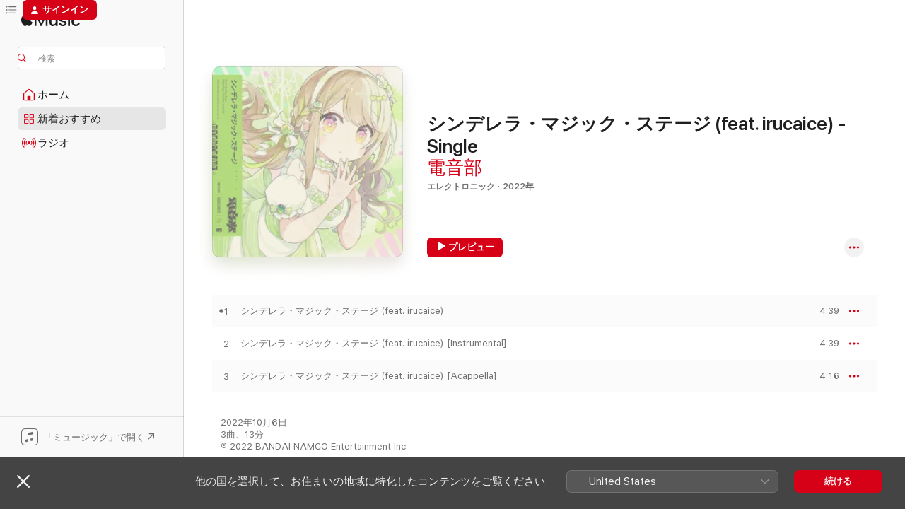

--- FILE ---
content_type: text/html
request_url: https://music.apple.com/jp/album/cinderella-magic-stage-feat-irucaice-single/1647751527?at=1001lrHG
body_size: 22613
content:
<!DOCTYPE html>
<html dir="ltr" lang="ja">
    <head>
        <!-- prettier-ignore -->
        <meta charset="utf-8">
        <!-- prettier-ignore -->
        <meta http-equiv="X-UA-Compatible" content="IE=edge">
        <!-- prettier-ignore -->
        <meta
            name="viewport"
            content="width=device-width,initial-scale=1,interactive-widget=resizes-content"
        >
        <!-- prettier-ignore -->
        <meta name="applicable-device" content="pc,mobile">
        <!-- prettier-ignore -->
        <meta name="referrer" content="strict-origin">
        <!-- prettier-ignore -->
        <link
            rel="apple-touch-icon"
            sizes="180x180"
            href="/assets/favicon/favicon-180.png"
        >
        <!-- prettier-ignore -->
        <link
            rel="icon"
            type="image/png"
            sizes="32x32"
            href="/assets/favicon/favicon-32.png"
        >
        <!-- prettier-ignore -->
        <link
            rel="icon"
            type="image/png"
            sizes="16x16"
            href="/assets/favicon/favicon-16.png"
        >
        <!-- prettier-ignore -->
        <link
            rel="mask-icon"
            href="/assets/favicon/favicon.svg"
            color="#fa233b"
        >
        <!-- prettier-ignore -->
        <link rel="manifest" href="/manifest.json">

        <title>‎シンデレラ・マジック・ステージ (feat. irucaice) - Single - 電音部のアルバム - Apple Music</title><!-- HEAD_svelte-1cypuwr_START --><link rel="preconnect" href="//www.apple.com/wss/fonts" crossorigin="anonymous"><link rel="stylesheet" href="//www.apple.com/wss/fonts?families=SF+Pro,v4%7CSF+Pro+Icons,v1%7CSF+Pro+JP,v1&amp;display=swap" type="text/css" referrerpolicy="strict-origin-when-cross-origin"><!-- HEAD_svelte-1cypuwr_END --><!-- HEAD_svelte-eg3hvx_START -->    <meta name="description" content="電音部のシンデレラ・マジック・ステージ (feat. irucaice) - SingleをApple Musicで聴く。2022年年。3曲。時間：13分。"> <meta name="keywords" content="聴く, シンデレラ・マジック・ステージ (feat. irucaice) - Single, 電音部, 音楽, シングル, 曲, エレクトロニック, ストリーミング音楽, apple music"> <link rel="canonical" href="https://music.apple.com/jp/album/cinderella-magic-stage-feat-irucaice-single/1647751527">   <link rel="alternate" type="application/json+oembed" href="https://music.apple.com/api/oembed?url=https%3A%2F%2Fmusic.apple.com%2Fjp%2Falbum%2Fcinderella-magic-stage-feat-irucaice-single%2F1647751527" title="電音部の「シンデレラ・マジック・ステージ (feat. irucaice) - Single」をApple Musicで">  <meta name="al:ios:app_store_id" content="1108187390"> <meta name="al:ios:app_name" content="Apple Music"> <meta name="apple:content_id" content="1647751527"> <meta name="apple:title" content="シンデレラ・マジック・ステージ (feat. irucaice) - Single"> <meta name="apple:description" content="電音部のシンデレラ・マジック・ステージ (feat. irucaice) - SingleをApple Musicで聴く。2022年年。3曲。時間：13分。">   <meta property="og:title" content="電音部の「シンデレラ・マジック・ステージ (feat. irucaice) - Single」をApple Musicで"> <meta property="og:description" content="アルバム・2022年・3曲"> <meta property="og:site_name" content="Apple Music - Webプレイヤー"> <meta property="og:url" content="https://music.apple.com/jp/album/cinderella-magic-stage-feat-irucaice-single/1647751527"> <meta property="og:image" content="https://is1-ssl.mzstatic.com/image/thumb/Music112/v4/e8/ef/44/e8ef4494-45c1-bac6-85cf-03d3e0cb66e9/PA00106633_0_155414_jacket.jpg/1200x630wp-60.jpg"> <meta property="og:image:secure_url" content="https://is1-ssl.mzstatic.com/image/thumb/Music112/v4/e8/ef/44/e8ef4494-45c1-bac6-85cf-03d3e0cb66e9/PA00106633_0_155414_jacket.jpg/1200x630wp-60.jpg"> <meta property="og:image:alt" content="電音部の「シンデレラ・マジック・ステージ (feat. irucaice) - Single」をApple Musicで"> <meta property="og:image:width" content="1200"> <meta property="og:image:height" content="630"> <meta property="og:image:type" content="image/jpg"> <meta property="og:type" content="music.album"> <meta property="og:locale" content="ja">  <meta property="music:song_count" content="3"> <meta property="music:song" content="https://music.apple.com/jp/song/%E3%82%B7%E3%83%B3%E3%83%87%E3%83%AC%E3%83%A9-%E3%83%9E%E3%82%B8%E3%83%83%E3%82%AF-%E3%82%B9%E3%83%86%E3%83%BC%E3%82%B8-feat-irucaice/1647751650"> <meta property="music:song:preview_url:secure_url" content="https://music.apple.com/jp/song/%E3%82%B7%E3%83%B3%E3%83%87%E3%83%AC%E3%83%A9-%E3%83%9E%E3%82%B8%E3%83%83%E3%82%AF-%E3%82%B9%E3%83%86%E3%83%BC%E3%82%B8-feat-irucaice/1647751650"> <meta property="music:song:disc" content="1"> <meta property="music:song:duration" content="PT4M39S"> <meta property="music:song:track" content="1">  <meta property="music:song" content="https://music.apple.com/jp/song/%E3%82%B7%E3%83%B3%E3%83%87%E3%83%AC%E3%83%A9-%E3%83%9E%E3%82%B8%E3%83%83%E3%82%AF-%E3%82%B9%E3%83%86%E3%83%BC%E3%82%B8-feat-irucaice-instrumental/1647751664"> <meta property="music:song:preview_url:secure_url" content="https://music.apple.com/jp/song/%E3%82%B7%E3%83%B3%E3%83%87%E3%83%AC%E3%83%A9-%E3%83%9E%E3%82%B8%E3%83%83%E3%82%AF-%E3%82%B9%E3%83%86%E3%83%BC%E3%82%B8-feat-irucaice-instrumental/1647751664"> <meta property="music:song:disc" content="1"> <meta property="music:song:duration" content="PT4M39S"> <meta property="music:song:track" content="2">  <meta property="music:song" content="https://music.apple.com/jp/song/%E3%82%B7%E3%83%B3%E3%83%87%E3%83%AC%E3%83%A9-%E3%83%9E%E3%82%B8%E3%83%83%E3%82%AF-%E3%82%B9%E3%83%86%E3%83%BC%E3%82%B8-feat-irucaice-acappella/1647751792"> <meta property="music:song:preview_url:secure_url" content="https://music.apple.com/jp/song/%E3%82%B7%E3%83%B3%E3%83%87%E3%83%AC%E3%83%A9-%E3%83%9E%E3%82%B8%E3%83%83%E3%82%AF-%E3%82%B9%E3%83%86%E3%83%BC%E3%82%B8-feat-irucaice-acappella/1647751792"> <meta property="music:song:disc" content="1"> <meta property="music:song:duration" content="PT4M16S"> <meta property="music:song:track" content="3">   <meta property="music:musician" content="https://music.apple.com/jp/artist/%E9%9B%BB%E9%9F%B3%E9%83%A8/1568744342"> <meta property="music:release_date" content="2022-10-06T00:00:00.000Z">   <meta name="twitter:title" content="電音部の「シンデレラ・マジック・ステージ (feat. irucaice) - Single」をApple Musicで"> <meta name="twitter:description" content="アルバム・2022年・3曲"> <meta name="twitter:site" content="@AppleMusic"> <meta name="twitter:image" content="https://is1-ssl.mzstatic.com/image/thumb/Music112/v4/e8/ef/44/e8ef4494-45c1-bac6-85cf-03d3e0cb66e9/PA00106633_0_155414_jacket.jpg/600x600bf-60.jpg"> <meta name="twitter:image:alt" content="電音部の「シンデレラ・マジック・ステージ (feat. irucaice) - Single」をApple Musicで"> <meta name="twitter:card" content="summary">       <!-- HTML_TAG_START -->
                <script id=schema:music-album type="application/ld+json">
                    {"@context":"http://schema.org","@type":"MusicAlbum","name":"シンデレラ・マジック・ステージ (feat. irucaice) - Single","description":"電音部のシンデレラ・マジック・ステージ (feat. irucaice) - SingleをApple Musicで聴く。2022年年。3曲。時間：13分。","citation":[{"@type":"MusicAlbum","image":"https://is1-ssl.mzstatic.com/image/thumb/Music122/v4/01/65/6b/01656bb3-ebb4-f1ec-59df-921cac08b4e4/22UMGIM79191.rgb.jpg/1200x630bb.jpg","url":"https://music.apple.com/jp/album/princess-letter-s-from-idol-sprout-feat-kotonohouse-single/1636987250","name":"Princess Letter(s)! フロムアイドル Sprout [feat. KOTONOHOUSE] - Single"},{"@type":"MusicAlbum","image":"https://is1-ssl.mzstatic.com/image/thumb/Music116/v4/35/6b/26/356b2656-510d-08e5-d3d9-bafc777c180e/859759516337_cover.png/1200x630bb.jpg","url":"https://music.apple.com/jp/album/paradox-electronic-sugar-feat-nanami-urara-single/1680914665","name":"電子シュガーのパラドックス (feat. 七海うらら) - Single"},{"@type":"MusicAlbum","image":"https://is1-ssl.mzstatic.com/image/thumb/Music122/v4/4b/cb/75/4bcb751e-8190-fe00-4e3c-ca05a4888b5a/859758217594_cover.jpg/1200x630bb.jpg","url":"https://music.apple.com/jp/album/pages-feat-%E3%82%92%E3%81%A8%E3%81%AF-single/1624010711","name":"Pages (feat. をとは) - Single"},{"@type":"MusicAlbum","image":"https://is1-ssl.mzstatic.com/image/thumb/Music115/v4/cb/0e/46/cb0e46f3-b29c-25c4-1c08-d02f5dedf14f/859757278633_cover.png/1200x630bb.jpg","url":"https://music.apple.com/jp/album/glory-days-single/1582972267","name":"Glory Days - Single"},{"@type":"MusicAlbum","image":"https://is1-ssl.mzstatic.com/image/thumb/Music126/v4/65/94/4d/65944d75-2d4b-7d7a-f22c-2aa7686e1b32/4582622509629_art.png/1200x630bb.jpg","url":"https://music.apple.com/jp/album/kimiiro-color-single/1693317811","name":"キミイロカラー - Single"},{"@type":"MusicAlbum","image":"https://is1-ssl.mzstatic.com/image/thumb/Music125/v4/ac/71/3a/ac713a30-f3c1-6063-164a-f7cacf7832f9/859756863229_cover.png/1200x630bb.jpg","url":"https://music.apple.com/jp/album/stardust-tears-lovesick-link-feat-%E5%BC%8F%E9%83%A8%E3%82%81%E3%81%90%E3%82%8A-single/1564961732","name":"Stardust Tears / Lovesick Link (feat. 式部めぐり) - Single"},{"@type":"MusicAlbum","image":"https://is1-ssl.mzstatic.com/image/thumb/Music112/v4/8f/29/5d/8f295d97-fbfa-7bf5-f46a-b2343a0a8f3c/859759093999_cover.jpg/1200x630bb.jpg","url":"https://music.apple.com/jp/album/secret-eve-single/1660488522","name":"Secret eve - Single"},{"@type":"MusicAlbum","image":"https://is1-ssl.mzstatic.com/image/thumb/Music116/v4/35/f5/5f/35f55fbd-b56e-6699-ffa6-ab81ed3f56f3/859757998982_cover.jpg/1200x630bb.jpg","url":"https://music.apple.com/jp/album/%E3%82%B9%E3%82%A4%E3%83%BC%E3%83%88%E3%82%B7%E3%83%B3%E3%83%91%E3%82%B7%E3%83%BC-feat-%E4%B8%AD%E6%9D%91%E3%81%95%E3%82%93%E3%81%9D-single/1614394707","name":"スイートシンパシー (feat. 中村さんそ) - Single"},{"@type":"MusicAlbum","image":"https://is1-ssl.mzstatic.com/image/thumb/Music126/v4/10/6f/99/106f9979-8f8d-d7ae-2cc1-2e7fb43a737a/21UM1IM56171.rgb.jpg/1200x630bb.jpg","url":"https://music.apple.com/jp/album/princess-letter-s-from-idol-little-secret-feat-taku/1601340161","name":"Princess Letter(s)! フロムアイドル リトル・シークレット [feat. TAKU INOUE] - Single"},{"@type":"MusicAlbum","image":"https://is1-ssl.mzstatic.com/image/thumb/Music112/v4/9b/8f/b8/9b8fb858-5c69-7cd5-4b11-690edb9d7789/859758123611_cover.jpg/1200x630bb.jpg","url":"https://music.apple.com/jp/album/%E3%82%B3%E3%83%B3%E3%83%86%E3%82%A3%E3%83%8B%E3%83%A5%E3%83%BC-single/1620098864","name":"コンティニュー! - Single"}],"tracks":[{"@type":"MusicRecording","name":"シンデレラ・マジック・ステージ (feat. irucaice)","duration":"PT4M39S","url":"https://music.apple.com/jp/song/%E3%82%B7%E3%83%B3%E3%83%87%E3%83%AC%E3%83%A9-%E3%83%9E%E3%82%B8%E3%83%83%E3%82%AF-%E3%82%B9%E3%83%86%E3%83%BC%E3%82%B8-feat-irucaice/1647751650","offers":{"@type":"Offer","category":"free","price":0},"audio":{"@type":"AudioObject","potentialAction":{"@type":"ListenAction","expectsAcceptanceOf":{"@type":"Offer","category":"free"},"target":{"@type":"EntryPoint","actionPlatform":"https://music.apple.com/jp/song/%E3%82%B7%E3%83%B3%E3%83%87%E3%83%AC%E3%83%A9-%E3%83%9E%E3%82%B8%E3%83%83%E3%82%AF-%E3%82%B9%E3%83%86%E3%83%BC%E3%82%B8-feat-irucaice/1647751650"}},"name":"シンデレラ・マジック・ステージ (feat. irucaice)","contentUrl":"https://audio-ssl.itunes.apple.com/itunes-assets/AudioPreview122/v4/96/70/75/96707567-4b22-2c68-8edf-770ca8cdfee9/mzaf_3663158841562895273.plus.aac.ep.m4a","duration":"PT4M39S","uploadDate":"2022-10-06","thumbnailUrl":"https://is1-ssl.mzstatic.com/image/thumb/Music112/v4/e8/ef/44/e8ef4494-45c1-bac6-85cf-03d3e0cb66e9/PA00106633_0_155414_jacket.jpg/1200x630bb.jpg"}},{"@type":"MusicRecording","name":"シンデレラ・マジック・ステージ (feat. irucaice) [Instrumental]","duration":"PT4M39S","url":"https://music.apple.com/jp/song/%E3%82%B7%E3%83%B3%E3%83%87%E3%83%AC%E3%83%A9-%E3%83%9E%E3%82%B8%E3%83%83%E3%82%AF-%E3%82%B9%E3%83%86%E3%83%BC%E3%82%B8-feat-irucaice-instrumental/1647751664","offers":{"@type":"Offer","category":"free","price":0},"audio":{"@type":"AudioObject","potentialAction":{"@type":"ListenAction","expectsAcceptanceOf":{"@type":"Offer","category":"free"},"target":{"@type":"EntryPoint","actionPlatform":"https://music.apple.com/jp/song/%E3%82%B7%E3%83%B3%E3%83%87%E3%83%AC%E3%83%A9-%E3%83%9E%E3%82%B8%E3%83%83%E3%82%AF-%E3%82%B9%E3%83%86%E3%83%BC%E3%82%B8-feat-irucaice-instrumental/1647751664"}},"name":"シンデレラ・マジック・ステージ (feat. irucaice) [Instrumental]","contentUrl":"https://audio-ssl.itunes.apple.com/itunes-assets/AudioPreview122/v4/33/4a/25/334a2579-f6b4-1b6b-43f9-3af02b8d05ed/mzaf_17389890417892785105.plus.aac.ep.m4a","duration":"PT4M39S","uploadDate":"2022-10-06","thumbnailUrl":"https://is1-ssl.mzstatic.com/image/thumb/Music112/v4/e8/ef/44/e8ef4494-45c1-bac6-85cf-03d3e0cb66e9/PA00106633_0_155414_jacket.jpg/1200x630bb.jpg"}},{"@type":"MusicRecording","name":"シンデレラ・マジック・ステージ (feat. irucaice) [Acappella]","duration":"PT4M16S","url":"https://music.apple.com/jp/song/%E3%82%B7%E3%83%B3%E3%83%87%E3%83%AC%E3%83%A9-%E3%83%9E%E3%82%B8%E3%83%83%E3%82%AF-%E3%82%B9%E3%83%86%E3%83%BC%E3%82%B8-feat-irucaice-acappella/1647751792","offers":{"@type":"Offer","category":"free","price":0},"audio":{"@type":"AudioObject","potentialAction":{"@type":"ListenAction","expectsAcceptanceOf":{"@type":"Offer","category":"free"},"target":{"@type":"EntryPoint","actionPlatform":"https://music.apple.com/jp/song/%E3%82%B7%E3%83%B3%E3%83%87%E3%83%AC%E3%83%A9-%E3%83%9E%E3%82%B8%E3%83%83%E3%82%AF-%E3%82%B9%E3%83%86%E3%83%BC%E3%82%B8-feat-irucaice-acappella/1647751792"}},"name":"シンデレラ・マジック・ステージ (feat. irucaice) [Acappella]","contentUrl":"https://audio-ssl.itunes.apple.com/itunes-assets/AudioPreview112/v4/ea/eb/f5/eaebf587-f4a4-6783-66e2-1574cd76562c/mzaf_16099514910293620459.plus.aac.ep.m4a","duration":"PT4M16S","uploadDate":"2022-10-06","thumbnailUrl":"https://is1-ssl.mzstatic.com/image/thumb/Music112/v4/e8/ef/44/e8ef4494-45c1-bac6-85cf-03d3e0cb66e9/PA00106633_0_155414_jacket.jpg/1200x630bb.jpg"}}],"workExample":[{"@type":"MusicAlbum","image":"https://is1-ssl.mzstatic.com/image/thumb/Music114/v4/64/2e/22/642e22e9-fc1c-7a99-3c34-a5a204555c3d/089829_J.jpg/1200x630bb.jpg","url":"https://music.apple.com/jp/album/hyper-bass-feat-yunomi-single/1530307245","name":"Hyper Bass (feat. Yunomi) - Single"},{"@type":"MusicAlbum","image":"https://is1-ssl.mzstatic.com/image/thumb/Music114/v4/fb/66/ec/fb66ecb1-a1be-1e29-1986-d7bc8e961649/090746_J.jpg/1200x630bb.jpg","url":"https://music.apple.com/jp/album/itadaki-babel-single/1533190038","name":"いただきバベル - Single"},{"@type":"MusicAlbum","image":"https://is1-ssl.mzstatic.com/image/thumb/Music114/v4/99/75/c5/9975c500-2827-91ce-b5c3-ac3dd6628aa3/089827_J.jpg/1200x630bb.jpg","url":"https://music.apple.com/jp/album/good-night-baby-feat-moe-shop-single/1530304107","name":"good night baby (feat. Moe Shop) - Single"},{"@type":"MusicAlbum","image":"https://is1-ssl.mzstatic.com/image/thumb/Music115/v4/ce/e4/d1/cee4d15c-6246-282f-d7c0-cb0a2808f27c/PA00090362_0_140423_jacket.jpg/1200x630bb.jpg","url":"https://music.apple.com/jp/album/eat-sleep-dance-feat-moe-shop-single/1581743657","name":"Eat Sleep Dance (feat. Moe Shop) - Single"},{"@type":"MusicAlbum","image":"https://is1-ssl.mzstatic.com/image/thumb/Music124/v4/16/80/9c/16809c78-4908-0da2-40a0-acf226873f79/092195_J.jpg/1200x630bb.jpg","url":"https://music.apple.com/jp/album/shining-lights-feat-psyqui-single/1538701714","name":"Shining Lights (feat. PSYQUI) - Single"},{"@type":"MusicAlbum","image":"https://is1-ssl.mzstatic.com/image/thumb/Music115/v4/ce/ee/12/ceee1251-77e1-ee3e-098c-78ca1d4ce217/PA00092282_0_142687_jacket.jpg/1200x630bb.jpg","url":"https://music.apple.com/jp/album/champion-girl-single/1590318664","name":"CHAMPION GIRL - Single"},{"@type":"MusicAlbum","image":"https://is1-ssl.mzstatic.com/image/thumb/Music115/v4/05/51/86/05518668-904a-b1cb-1f1d-1d6d9cf5d641/PA00090670_0_140829_jacket.jpg/1200x630bb.jpg","url":"https://music.apple.com/jp/album/catch-a-fire-single/1583185936","name":"Catch a Fire - Single"},{"@type":"MusicAlbum","image":"https://is1-ssl.mzstatic.com/image/thumb/Music126/v4/f8/70/06/f87006ab-7ffc-18f5-c025-4b6be2f8c3f5/PA00119281_0_167136_jacket.jpg/1200x630bb.jpg","url":"https://music.apple.com/jp/album/itadaki-babel-aiobahn-remix-single/1694243630","name":"いただきバベル (Aiobahn +81 Remix) - Single"},{"@type":"MusicAlbum","image":"https://is1-ssl.mzstatic.com/image/thumb/Music124/v4/40/7a/f2/407af2e4-fc35-ea82-9849-243ed27822c7/dj.kvwlmnpe.jpg/1200x630bb.jpg","url":"https://music.apple.com/jp/album/mani-mani-single/1526638510","name":"Mani Mani - Single"},{"@type":"MusicAlbum","image":"https://is1-ssl.mzstatic.com/image/thumb/Music125/v4/a8/6a/8d/a86a8de3-71df-e065-398c-9ee2d09f9da2/PA00090361_0_140422_jacket.jpg/1200x630bb.jpg","url":"https://music.apple.com/jp/album/toarutowa-feat-taku-inoue-single/1581744482","name":"トアルトワ (feat. TAKU INOUE) - Single"},{"@type":"MusicAlbum","image":"https://is1-ssl.mzstatic.com/image/thumb/Music126/v4/d1/cb/5d/d1cb5d7c-3eca-2597-0a36-75c2b7ddbaea/PA00093221_0_143840_jacket.jpg/1200x630bb.jpg","url":"https://music.apple.com/jp/album/bakuretsu-thaumazein-single/1596269275","name":"爆裂タウマゼイン - Single"},{"@type":"MusicAlbum","image":"https://is1-ssl.mzstatic.com/image/thumb/Music125/v4/17/50/2f/17502ffc-00f5-3549-aee6-146af3f6841e/PA00089370_0_139172_jacket.jpg/1200x630bb.jpg","url":"https://music.apple.com/jp/album/pop-enemy-feat-shinpei-nasuno-single/1576359721","name":"pop enemy (feat. Shinpei Nasuno) - Single"},{"@type":"MusicAlbum","image":"https://is1-ssl.mzstatic.com/image/thumb/Music122/v4/81/56/57/815657bc-047f-493f-f327-2f6292919cd6/PA00099080_0_149443_jacket.jpg/1200x630bb.jpg","url":"https://music.apple.com/jp/album/iam-feat-shogo-tsubasa-single/1620493132","name":"IAM (feat. Shogo & Tsubasa) - Single"},{"@type":"MusicAlbum","image":"https://is1-ssl.mzstatic.com/image/thumb/Music124/v4/f1/a1/07/f1a10734-d64a-3476-1e36-d7e3547182c6/092197_J.jpg/1200x630bb.jpg","url":"https://music.apple.com/jp/album/petrichor-wo-watatte-single/1538702025","name":"ペトリコールを渡って - Single"},{"@type":"MusicAlbum","image":"https://is1-ssl.mzstatic.com/image/thumb/Music112/v4/85/07/9e/85079e40-9259-14d4-88cd-4db433a3c26f/PA00099330_0_149627_jacket.jpg/1200x630bb.jpg","url":"https://music.apple.com/jp/album/azabu-autobahn-single/1621413625","name":"麻布アウトバーン - Single"},{"@type":"MusicRecording","name":"シンデレラ・マジック・ステージ (feat. irucaice)","duration":"PT4M39S","url":"https://music.apple.com/jp/song/%E3%82%B7%E3%83%B3%E3%83%87%E3%83%AC%E3%83%A9-%E3%83%9E%E3%82%B8%E3%83%83%E3%82%AF-%E3%82%B9%E3%83%86%E3%83%BC%E3%82%B8-feat-irucaice/1647751650","offers":{"@type":"Offer","category":"free","price":0},"audio":{"@type":"AudioObject","potentialAction":{"@type":"ListenAction","expectsAcceptanceOf":{"@type":"Offer","category":"free"},"target":{"@type":"EntryPoint","actionPlatform":"https://music.apple.com/jp/song/%E3%82%B7%E3%83%B3%E3%83%87%E3%83%AC%E3%83%A9-%E3%83%9E%E3%82%B8%E3%83%83%E3%82%AF-%E3%82%B9%E3%83%86%E3%83%BC%E3%82%B8-feat-irucaice/1647751650"}},"name":"シンデレラ・マジック・ステージ (feat. irucaice)","contentUrl":"https://audio-ssl.itunes.apple.com/itunes-assets/AudioPreview122/v4/96/70/75/96707567-4b22-2c68-8edf-770ca8cdfee9/mzaf_3663158841562895273.plus.aac.ep.m4a","duration":"PT4M39S","uploadDate":"2022-10-06","thumbnailUrl":"https://is1-ssl.mzstatic.com/image/thumb/Music112/v4/e8/ef/44/e8ef4494-45c1-bac6-85cf-03d3e0cb66e9/PA00106633_0_155414_jacket.jpg/1200x630bb.jpg"}},{"@type":"MusicRecording","name":"シンデレラ・マジック・ステージ (feat. irucaice) [Instrumental]","duration":"PT4M39S","url":"https://music.apple.com/jp/song/%E3%82%B7%E3%83%B3%E3%83%87%E3%83%AC%E3%83%A9-%E3%83%9E%E3%82%B8%E3%83%83%E3%82%AF-%E3%82%B9%E3%83%86%E3%83%BC%E3%82%B8-feat-irucaice-instrumental/1647751664","offers":{"@type":"Offer","category":"free","price":0},"audio":{"@type":"AudioObject","potentialAction":{"@type":"ListenAction","expectsAcceptanceOf":{"@type":"Offer","category":"free"},"target":{"@type":"EntryPoint","actionPlatform":"https://music.apple.com/jp/song/%E3%82%B7%E3%83%B3%E3%83%87%E3%83%AC%E3%83%A9-%E3%83%9E%E3%82%B8%E3%83%83%E3%82%AF-%E3%82%B9%E3%83%86%E3%83%BC%E3%82%B8-feat-irucaice-instrumental/1647751664"}},"name":"シンデレラ・マジック・ステージ (feat. irucaice) [Instrumental]","contentUrl":"https://audio-ssl.itunes.apple.com/itunes-assets/AudioPreview122/v4/33/4a/25/334a2579-f6b4-1b6b-43f9-3af02b8d05ed/mzaf_17389890417892785105.plus.aac.ep.m4a","duration":"PT4M39S","uploadDate":"2022-10-06","thumbnailUrl":"https://is1-ssl.mzstatic.com/image/thumb/Music112/v4/e8/ef/44/e8ef4494-45c1-bac6-85cf-03d3e0cb66e9/PA00106633_0_155414_jacket.jpg/1200x630bb.jpg"}},{"@type":"MusicRecording","name":"シンデレラ・マジック・ステージ (feat. irucaice) [Acappella]","duration":"PT4M16S","url":"https://music.apple.com/jp/song/%E3%82%B7%E3%83%B3%E3%83%87%E3%83%AC%E3%83%A9-%E3%83%9E%E3%82%B8%E3%83%83%E3%82%AF-%E3%82%B9%E3%83%86%E3%83%BC%E3%82%B8-feat-irucaice-acappella/1647751792","offers":{"@type":"Offer","category":"free","price":0},"audio":{"@type":"AudioObject","potentialAction":{"@type":"ListenAction","expectsAcceptanceOf":{"@type":"Offer","category":"free"},"target":{"@type":"EntryPoint","actionPlatform":"https://music.apple.com/jp/song/%E3%82%B7%E3%83%B3%E3%83%87%E3%83%AC%E3%83%A9-%E3%83%9E%E3%82%B8%E3%83%83%E3%82%AF-%E3%82%B9%E3%83%86%E3%83%BC%E3%82%B8-feat-irucaice-acappella/1647751792"}},"name":"シンデレラ・マジック・ステージ (feat. irucaice) [Acappella]","contentUrl":"https://audio-ssl.itunes.apple.com/itunes-assets/AudioPreview112/v4/ea/eb/f5/eaebf587-f4a4-6783-66e2-1574cd76562c/mzaf_16099514910293620459.plus.aac.ep.m4a","duration":"PT4M16S","uploadDate":"2022-10-06","thumbnailUrl":"https://is1-ssl.mzstatic.com/image/thumb/Music112/v4/e8/ef/44/e8ef4494-45c1-bac6-85cf-03d3e0cb66e9/PA00106633_0_155414_jacket.jpg/1200x630bb.jpg"}}],"url":"https://music.apple.com/jp/album/cinderella-magic-stage-feat-irucaice-single/1647751527","image":"https://is1-ssl.mzstatic.com/image/thumb/Music112/v4/e8/ef/44/e8ef4494-45c1-bac6-85cf-03d3e0cb66e9/PA00106633_0_155414_jacket.jpg/1200x630bb.jpg","potentialAction":{"@type":"ListenAction","expectsAcceptanceOf":{"@type":"Offer","category":"free"},"target":{"@type":"EntryPoint","actionPlatform":"https://music.apple.com/jp/album/cinderella-magic-stage-feat-irucaice-single/1647751527"}},"genre":["エレクトロニック","ミュージック"],"datePublished":"2022-10-06","byArtist":[{"@type":"MusicGroup","url":"https://music.apple.com/jp/artist/%E9%9B%BB%E9%9F%B3%E9%83%A8/1568744342","name":"電音部"}]}
                </script>
                <!-- HTML_TAG_END -->    <!-- HEAD_svelte-eg3hvx_END -->
      <script type="module" crossorigin src="/assets/index~90a29058ba.js"></script>
      <link rel="stylesheet" href="/assets/index~fbf29d0525.css">
      <script type="module">import.meta.url;import("_").catch(()=>1);async function* g(){};window.__vite_is_modern_browser=true;</script>
      <script type="module">!function(){if(window.__vite_is_modern_browser)return;console.warn("vite: loading legacy chunks, syntax error above and the same error below should be ignored");var e=document.getElementById("vite-legacy-polyfill"),n=document.createElement("script");n.src=e.src,n.onload=function(){System.import(document.getElementById('vite-legacy-entry').getAttribute('data-src'))},document.body.appendChild(n)}();</script>
    </head>
    <body>
        
        <script
            async
            src="/includes/js-cdn/musickit/v3/amp/musickit.js"
        ></script>
        <script
            type="module"
            async
            src="/includes/js-cdn/musickit/v3/components/musickit-components/musickit-components.esm.js"
        ></script>
        <script
            nomodule
            async
            src="/includes/js-cdn/musickit/v3/components/musickit-components/musickit-components.js"
        ></script>
        <svg style="display: none" xmlns="http://www.w3.org/2000/svg">
            <symbol id="play-circle-fill" viewBox="0 0 60 60">
                <path
                    class="icon-circle-fill__circle"
                    fill="var(--iconCircleFillBG, transparent)"
                    d="M30 60c16.411 0 30-13.617 30-30C60 13.588 46.382 0 29.971 0 13.588 0 .001 13.588.001 30c0 16.383 13.617 30 30 30Z"
                />
                <path
                    fill="var(--iconFillArrow, var(--keyColor, black))"
                    d="M24.411 41.853c-1.41.853-3.028.177-3.028-1.294V19.47c0-1.44 1.735-2.058 3.028-1.294l17.265 10.235a1.89 1.89 0 0 1 0 3.265L24.411 41.853Z"
                />
            </symbol>
        </svg>
        <div class="body-container">
              <div class="app-container svelte-t3vj1e" data-testid="app-container">   <div class="header svelte-rjjbqs" data-testid="header"><nav data-testid="navigation" class="navigation svelte-13li0vp"><div class="navigation__header svelte-13li0vp"><div data-testid="logo" class="logo svelte-1o7dz8w"> <a aria-label="Apple Music" role="img" href="https://music.apple.com/jp/home" class="svelte-1o7dz8w"><svg height="20" viewBox="0 0 83 20" width="83" xmlns="http://www.w3.org/2000/svg" class="logo" aria-hidden="true"><path d="M34.752 19.746V6.243h-.088l-5.433 13.503h-2.074L21.711 6.243h-.087v13.503h-2.548V1.399h3.235l5.833 14.621h.1l5.82-14.62h3.248v18.347h-2.56zm16.649 0h-2.586v-2.263h-.062c-.725 1.602-2.061 2.504-4.072 2.504-2.86 0-4.61-1.894-4.61-4.958V6.37h2.698v8.125c0 2.034.95 3.127 2.81 3.127 1.95 0 3.124-1.373 3.124-3.458V6.37H51.4v13.376zm7.394-13.618c3.06 0 5.046 1.73 5.134 4.196h-2.536c-.15-1.296-1.087-2.11-2.598-2.11-1.462 0-2.436.724-2.436 1.793 0 .839.6 1.41 2.023 1.741l2.136.496c2.686.636 3.71 1.704 3.71 3.636 0 2.442-2.236 4.12-5.333 4.12-3.285 0-5.26-1.64-5.509-4.183h2.673c.25 1.398 1.187 2.085 2.836 2.085 1.623 0 2.623-.687 2.623-1.78 0-.865-.487-1.373-1.924-1.704l-2.136-.508c-2.498-.585-3.735-1.806-3.735-3.75 0-2.391 2.049-4.032 5.072-4.032zM66.1 2.836c0-.878.7-1.577 1.561-1.577.862 0 1.55.7 1.55 1.577 0 .864-.688 1.576-1.55 1.576a1.573 1.573 0 0 1-1.56-1.576zm.212 3.534h2.698v13.376h-2.698zm14.089 4.603c-.275-1.424-1.324-2.556-3.085-2.556-2.086 0-3.46 1.767-3.46 4.64 0 2.938 1.386 4.642 3.485 4.642 1.66 0 2.748-.928 3.06-2.48H83C82.713 18.067 80.477 20 77.317 20c-3.76 0-6.208-2.62-6.208-6.942 0-4.247 2.448-6.93 6.183-6.93 3.385 0 5.446 2.213 5.683 4.845h-2.573zM10.824 3.189c-.698.834-1.805 1.496-2.913 1.398-.145-1.128.41-2.33 1.036-3.065C9.644.662 10.848.05 11.835 0c.121 1.178-.336 2.33-1.01 3.19zm.999 1.619c.624.049 2.425.244 3.578 1.98-.096.074-2.137 1.272-2.113 3.79.024 3.01 2.593 4.012 2.617 4.037-.024.074-.407 1.419-1.344 2.812-.817 1.224-1.657 2.422-3.002 2.447-1.297.024-1.73-.783-3.218-.783-1.489 0-1.97.758-3.194.807-1.297.048-2.28-1.297-3.097-2.52C.368 14.908-.904 10.408.825 7.375c.84-1.516 2.377-2.47 4.034-2.495 1.273-.023 2.45.857 3.218.857.769 0 2.137-1.027 3.746-.93z"></path></svg></a>   </div> <div class="search-input-wrapper svelte-nrtdem" data-testid="search-input"><div data-testid="amp-search-input" aria-controls="search-suggestions" aria-expanded="false" aria-haspopup="listbox" aria-owns="search-suggestions" class="search-input-container svelte-rg26q6" tabindex="-1" role=""><div class="flex-container svelte-rg26q6"><form id="search-input-form" class="svelte-rg26q6"><svg height="16" width="16" viewBox="0 0 16 16" class="search-svg" aria-hidden="true"><path d="M11.87 10.835c.018.015.035.03.051.047l3.864 3.863a.735.735 0 1 1-1.04 1.04l-3.863-3.864a.744.744 0 0 1-.047-.051 6.667 6.667 0 1 1 1.035-1.035zM6.667 12a5.333 5.333 0 1 0 0-10.667 5.333 5.333 0 0 0 0 10.667z"></path></svg> <input aria-autocomplete="list" aria-multiline="false" aria-controls="search-suggestions" placeholder="検索" spellcheck="false" autocomplete="off" autocorrect="off" autocapitalize="off" type="text" inputmode="search" class="search-input__text-field svelte-rg26q6" data-testid="search-input__text-field"></form> </div> <div data-testid="search-scope-bar"></div>   </div> </div></div> <div data-testid="navigation-content" class="navigation__content svelte-13li0vp" id="navigation" aria-hidden="false"><div class="navigation__scrollable-container svelte-13li0vp"><div data-testid="navigation-items-primary" class="navigation-items navigation-items--primary svelte-ng61m8"> <ul class="navigation-items__list svelte-ng61m8">  <li class="navigation-item navigation-item__home svelte-1a5yt87" aria-selected="false" data-testid="navigation-item"> <a href="https://music.apple.com/jp/home" class="navigation-item__link svelte-1a5yt87" role="button" data-testid="home" aria-pressed="false"><div class="navigation-item__content svelte-zhx7t9"> <span class="navigation-item__icon svelte-zhx7t9"> <svg width="24" height="24" viewBox="0 0 24 24" xmlns="http://www.w3.org/2000/svg" aria-hidden="true"><path d="M5.93 20.16a1.94 1.94 0 0 1-1.43-.502c-.334-.335-.502-.794-.502-1.393v-7.142c0-.362.062-.688.177-.953.123-.264.326-.529.6-.75l6.145-5.157c.176-.141.344-.247.52-.318.176-.07.362-.105.564-.105.194 0 .388.035.565.105.176.07.352.177.52.318l6.146 5.158c.273.23.467.476.59.75.124.264.177.59.177.96v7.134c0 .59-.159 1.058-.503 1.393-.335.335-.811.503-1.428.503H5.929Zm12.14-1.172c.221 0 .406-.07.547-.212a.688.688 0 0 0 .22-.511v-7.142c0-.177-.026-.344-.087-.459a.97.97 0 0 0-.265-.353l-6.154-5.149a.756.756 0 0 0-.177-.115.37.37 0 0 0-.15-.035.37.37 0 0 0-.158.035l-.177.115-6.145 5.15a.982.982 0 0 0-.274.352 1.13 1.13 0 0 0-.088.468v7.133c0 .203.08.379.23.511a.744.744 0 0 0 .546.212h12.133Zm-8.323-4.7c0-.176.062-.326.177-.432a.6.6 0 0 1 .423-.159h3.315c.176 0 .326.053.432.16s.159.255.159.431v4.973H9.756v-4.973Z"></path></svg> </span> <span class="navigation-item__label svelte-zhx7t9"> ホーム </span> </div></a>  </li>  <li class="navigation-item navigation-item__new svelte-1a5yt87" aria-selected="false" data-testid="navigation-item"> <a href="https://music.apple.com/jp/new" class="navigation-item__link svelte-1a5yt87" role="button" data-testid="new" aria-pressed="false"><div class="navigation-item__content svelte-zhx7t9"> <span class="navigation-item__icon svelte-zhx7t9"> <svg height="24" viewBox="0 0 24 24" width="24" aria-hidden="true"><path d="M9.92 11.354c.966 0 1.453-.487 1.453-1.49v-3.4c0-1.004-.487-1.483-1.453-1.483H6.452C5.487 4.981 5 5.46 5 6.464v3.4c0 1.003.487 1.49 1.452 1.49zm7.628 0c.965 0 1.452-.487 1.452-1.49v-3.4c0-1.004-.487-1.483-1.452-1.483h-3.46c-.974 0-1.46.479-1.46 1.483v3.4c0 1.003.486 1.49 1.46 1.49zm-7.65-1.073h-3.43c-.266 0-.396-.137-.396-.418v-3.4c0-.273.13-.41.396-.41h3.43c.265 0 .402.137.402.41v3.4c0 .281-.137.418-.403.418zm7.634 0h-3.43c-.273 0-.402-.137-.402-.418v-3.4c0-.273.129-.41.403-.41h3.43c.265 0 .395.137.395.41v3.4c0 .281-.13.418-.396.418zm-7.612 8.7c.966 0 1.453-.48 1.453-1.483v-3.407c0-.996-.487-1.483-1.453-1.483H6.452c-.965 0-1.452.487-1.452 1.483v3.407c0 1.004.487 1.483 1.452 1.483zm7.628 0c.965 0 1.452-.48 1.452-1.483v-3.407c0-.996-.487-1.483-1.452-1.483h-3.46c-.974 0-1.46.487-1.46 1.483v3.407c0 1.004.486 1.483 1.46 1.483zm-7.65-1.072h-3.43c-.266 0-.396-.137-.396-.41v-3.4c0-.282.13-.418.396-.418h3.43c.265 0 .402.136.402.418v3.4c0 .273-.137.41-.403.41zm7.634 0h-3.43c-.273 0-.402-.137-.402-.41v-3.4c0-.282.129-.418.403-.418h3.43c.265 0 .395.136.395.418v3.4c0 .273-.13.41-.396.41z" fill-opacity=".95"></path></svg> </span> <span class="navigation-item__label svelte-zhx7t9"> 新着おすすめ </span> </div></a>  </li>  <li class="navigation-item navigation-item__radio svelte-1a5yt87" aria-selected="false" data-testid="navigation-item"> <a href="https://music.apple.com/jp/radio" class="navigation-item__link svelte-1a5yt87" role="button" data-testid="radio" aria-pressed="false"><div class="navigation-item__content svelte-zhx7t9"> <span class="navigation-item__icon svelte-zhx7t9"> <svg width="24" height="24" viewBox="0 0 24 24" xmlns="http://www.w3.org/2000/svg" aria-hidden="true"><path d="M19.359 18.57C21.033 16.818 22 14.461 22 11.89s-.967-4.93-2.641-6.68c-.276-.292-.653-.26-.868-.023-.222.246-.176.591.085.868 1.466 1.535 2.272 3.593 2.272 5.835 0 2.241-.806 4.3-2.272 5.835-.261.268-.307.621-.085.86.215.245.592.276.868-.016zm-13.85.014c.222-.238.176-.59-.085-.86-1.474-1.535-2.272-3.593-2.272-5.834 0-2.242.798-4.3 2.272-5.835.261-.277.307-.622.085-.868-.215-.238-.592-.269-.868.023C2.967 6.96 2 9.318 2 11.89s.967 4.929 2.641 6.68c.276.29.653.26.868.014zm1.957-1.873c.223-.253.162-.583-.1-.867-.951-1.068-1.473-2.45-1.473-3.954 0-1.505.522-2.887 1.474-3.954.26-.284.322-.614.1-.876-.23-.26-.622-.26-.891.039-1.175 1.274-1.827 2.963-1.827 4.79 0 1.82.652 3.517 1.827 4.784.269.3.66.307.89.038zm9.958-.038c1.175-1.267 1.827-2.964 1.827-4.783 0-1.828-.652-3.517-1.827-4.791-.269-.3-.66-.3-.89-.039-.23.262-.162.592.092.876.96 1.067 1.481 2.449 1.481 3.954 0 1.504-.522 2.886-1.481 3.954-.254.284-.323.614-.092.867.23.269.621.261.89-.038zm-8.061-1.966c.23-.26.13-.568-.092-.883-.415-.522-.63-1.197-.63-1.934 0-.737.215-1.413.63-1.943.222-.307.322-.614.092-.875s-.653-.261-.906.054a4.385 4.385 0 0 0-.968 2.764 4.38 4.38 0 0 0 .968 2.756c.253.322.675.322.906.061zm6.18-.061a4.38 4.38 0 0 0 .968-2.756 4.385 4.385 0 0 0-.968-2.764c-.253-.315-.675-.315-.906-.054-.23.261-.138.568.092.875.415.53.63 1.206.63 1.943 0 .737-.215 1.412-.63 1.934-.23.315-.322.622-.092.883s.653.261.906-.061zm-3.547-.967c.96 0 1.789-.814 1.789-1.797s-.83-1.789-1.789-1.789c-.96 0-1.781.806-1.781 1.789 0 .983.821 1.797 1.781 1.797z"></path></svg> </span> <span class="navigation-item__label svelte-zhx7t9"> ラジオ </span> </div></a>  </li>  <li class="navigation-item navigation-item__search svelte-1a5yt87" aria-selected="false" data-testid="navigation-item"> <a href="https://music.apple.com/jp/search" class="navigation-item__link svelte-1a5yt87" role="button" data-testid="search" aria-pressed="false"><div class="navigation-item__content svelte-zhx7t9"> <span class="navigation-item__icon svelte-zhx7t9"> <svg height="24" viewBox="0 0 24 24" width="24" aria-hidden="true"><path d="M17.979 18.553c.476 0 .813-.366.813-.835a.807.807 0 0 0-.235-.586l-3.45-3.457a5.61 5.61 0 0 0 1.158-3.413c0-3.098-2.535-5.633-5.633-5.633C7.542 4.63 5 7.156 5 10.262c0 3.098 2.534 5.632 5.632 5.632a5.614 5.614 0 0 0 3.274-1.055l3.472 3.472a.835.835 0 0 0 .6.242zm-7.347-3.875c-2.417 0-4.416-2-4.416-4.416 0-2.417 2-4.417 4.416-4.417 2.417 0 4.417 2 4.417 4.417s-2 4.416-4.417 4.416z" fill-opacity=".95"></path></svg> </span> <span class="navigation-item__label svelte-zhx7t9"> 検索 </span> </div></a>  </li></ul> </div>   </div> <div class="navigation__native-cta"><div slot="native-cta"><div data-testid="native-cta" class="native-cta svelte-1t4vswz  native-cta--authenticated"><button class="native-cta__button svelte-1t4vswz" data-testid="native-cta-button"><span class="native-cta__app-icon svelte-1t4vswz"><svg width="24" height="24" xmlns="http://www.w3.org/2000/svg" xml:space="preserve" style="fill-rule:evenodd;clip-rule:evenodd;stroke-linejoin:round;stroke-miterlimit:2" viewBox="0 0 24 24" slot="app-icon" aria-hidden="true"><path d="M22.567 1.496C21.448.393 19.956.045 17.293.045H6.566c-2.508 0-4.028.376-5.12 1.465C.344 2.601 0 4.09 0 6.611v10.727c0 2.695.33 4.18 1.432 5.257 1.106 1.103 2.595 1.45 5.275 1.45h10.586c2.663 0 4.169-.347 5.274-1.45C23.656 21.504 24 20.033 24 17.338V6.752c0-2.694-.344-4.179-1.433-5.256Zm.411 4.9v11.299c0 1.898-.338 3.286-1.188 4.137-.851.864-2.256 1.191-4.141 1.191H6.35c-1.884 0-3.303-.341-4.154-1.191-.85-.851-1.174-2.239-1.174-4.137V6.54c0-2.014.324-3.445 1.16-4.295.851-.864 2.312-1.177 4.313-1.177h11.154c1.885 0 3.29.341 4.141 1.191.864.85 1.188 2.239 1.188 4.137Z" style="fill-rule:nonzero"></path><path d="M7.413 19.255c.987 0 2.48-.728 2.48-2.672v-6.385c0-.35.063-.428.378-.494l5.298-1.095c.351-.067.534.025.534.333l.035 4.286c0 .337-.182.586-.53.652l-1.014.228c-1.361.3-2.007.923-2.007 1.937 0 1.017.79 1.748 1.926 1.748.986 0 2.444-.679 2.444-2.64V5.654c0-.636-.279-.821-1.016-.66L9.646 6.298c-.448.091-.674.329-.674.699l.035 7.697c0 .336-.148.546-.446.613l-1.067.21c-1.329.266-1.986.93-1.986 1.993 0 1.017.786 1.745 1.905 1.745Z" style="fill-rule:nonzero"></path></svg></span> <span class="native-cta__label svelte-1t4vswz">「ミュージック」で開く</span> <span class="native-cta__arrow svelte-1t4vswz"><svg height="16" width="16" viewBox="0 0 16 16" class="native-cta-action" aria-hidden="true"><path d="M1.559 16 13.795 3.764v8.962H16V0H3.274v2.205h8.962L0 14.441 1.559 16z"></path></svg></span></button> </div>  </div></div></div> </nav> </div>  <div class="player-bar player-bar__floating-player svelte-1rr9v04" data-testid="player-bar" aria-label="ミュージックプレーヤー" aria-hidden="false">   </div>   <div id="scrollable-page" class="scrollable-page svelte-mt0bfj" data-main-content data-testid="main-section" aria-hidden="false"><main data-testid="main" class="svelte-bzjlhs"><div class="content-container svelte-bzjlhs" data-testid="content-container"><div class="search-input-wrapper svelte-nrtdem" data-testid="search-input"><div data-testid="amp-search-input" aria-controls="search-suggestions" aria-expanded="false" aria-haspopup="listbox" aria-owns="search-suggestions" class="search-input-container svelte-rg26q6" tabindex="-1" role=""><div class="flex-container svelte-rg26q6"><form id="search-input-form" class="svelte-rg26q6"><svg height="16" width="16" viewBox="0 0 16 16" class="search-svg" aria-hidden="true"><path d="M11.87 10.835c.018.015.035.03.051.047l3.864 3.863a.735.735 0 1 1-1.04 1.04l-3.863-3.864a.744.744 0 0 1-.047-.051 6.667 6.667 0 1 1 1.035-1.035zM6.667 12a5.333 5.333 0 1 0 0-10.667 5.333 5.333 0 0 0 0 10.667z"></path></svg> <input value="" aria-autocomplete="list" aria-multiline="false" aria-controls="search-suggestions" placeholder="検索" spellcheck="false" autocomplete="off" autocorrect="off" autocapitalize="off" type="text" inputmode="search" class="search-input__text-field svelte-rg26q6" data-testid="search-input__text-field"></form> </div> <div data-testid="search-scope-bar"> </div>   </div> </div>      <div class="section svelte-wa5vzl" data-testid="section-container" aria-label="おすすめ"> <div class="section-content svelte-wa5vzl" data-testid="section-content">  <div class="container-detail-header svelte-rknnd2 container-detail-header--no-description" data-testid="container-detail-header"><div slot="artwork"><div class="artwork__radiosity svelte-1agpw2h"> <div data-testid="artwork-component" class="artwork-component artwork-component--aspect-ratio artwork-component--orientation-square svelte-g1i36u        artwork-component--has-borders" style="
            --artwork-bg-color: #ebe6d6;
            --aspect-ratio: 1;
            --placeholder-bg-color: #ebe6d6;
       ">   <picture class="svelte-g1i36u"><source sizes=" (max-width:1319px) 296px,(min-width:1320px) and (max-width:1679px) 316px,316px" srcset="https://is1-ssl.mzstatic.com/image/thumb/Music112/v4/e8/ef/44/e8ef4494-45c1-bac6-85cf-03d3e0cb66e9/PA00106633_0_155414_jacket.jpg/296x296bb.webp 296w,https://is1-ssl.mzstatic.com/image/thumb/Music112/v4/e8/ef/44/e8ef4494-45c1-bac6-85cf-03d3e0cb66e9/PA00106633_0_155414_jacket.jpg/316x316bb.webp 316w,https://is1-ssl.mzstatic.com/image/thumb/Music112/v4/e8/ef/44/e8ef4494-45c1-bac6-85cf-03d3e0cb66e9/PA00106633_0_155414_jacket.jpg/592x592bb.webp 592w,https://is1-ssl.mzstatic.com/image/thumb/Music112/v4/e8/ef/44/e8ef4494-45c1-bac6-85cf-03d3e0cb66e9/PA00106633_0_155414_jacket.jpg/632x632bb.webp 632w" type="image/webp"> <source sizes=" (max-width:1319px) 296px,(min-width:1320px) and (max-width:1679px) 316px,316px" srcset="https://is1-ssl.mzstatic.com/image/thumb/Music112/v4/e8/ef/44/e8ef4494-45c1-bac6-85cf-03d3e0cb66e9/PA00106633_0_155414_jacket.jpg/296x296bb-60.jpg 296w,https://is1-ssl.mzstatic.com/image/thumb/Music112/v4/e8/ef/44/e8ef4494-45c1-bac6-85cf-03d3e0cb66e9/PA00106633_0_155414_jacket.jpg/316x316bb-60.jpg 316w,https://is1-ssl.mzstatic.com/image/thumb/Music112/v4/e8/ef/44/e8ef4494-45c1-bac6-85cf-03d3e0cb66e9/PA00106633_0_155414_jacket.jpg/592x592bb-60.jpg 592w,https://is1-ssl.mzstatic.com/image/thumb/Music112/v4/e8/ef/44/e8ef4494-45c1-bac6-85cf-03d3e0cb66e9/PA00106633_0_155414_jacket.jpg/632x632bb-60.jpg 632w" type="image/jpeg"> <img alt="" class="artwork-component__contents artwork-component__image svelte-g1i36u" loading="lazy" src="/assets/artwork/1x1.gif" role="presentation" decoding="async" width="316" height="316" fetchpriority="auto" style="opacity: 1;"></picture> </div></div> <div data-testid="artwork-component" class="artwork-component artwork-component--aspect-ratio artwork-component--orientation-square svelte-g1i36u        artwork-component--has-borders" style="
            --artwork-bg-color: #ebe6d6;
            --aspect-ratio: 1;
            --placeholder-bg-color: #ebe6d6;
       ">   <picture class="svelte-g1i36u"><source sizes=" (max-width:1319px) 296px,(min-width:1320px) and (max-width:1679px) 316px,316px" srcset="https://is1-ssl.mzstatic.com/image/thumb/Music112/v4/e8/ef/44/e8ef4494-45c1-bac6-85cf-03d3e0cb66e9/PA00106633_0_155414_jacket.jpg/296x296bb.webp 296w,https://is1-ssl.mzstatic.com/image/thumb/Music112/v4/e8/ef/44/e8ef4494-45c1-bac6-85cf-03d3e0cb66e9/PA00106633_0_155414_jacket.jpg/316x316bb.webp 316w,https://is1-ssl.mzstatic.com/image/thumb/Music112/v4/e8/ef/44/e8ef4494-45c1-bac6-85cf-03d3e0cb66e9/PA00106633_0_155414_jacket.jpg/592x592bb.webp 592w,https://is1-ssl.mzstatic.com/image/thumb/Music112/v4/e8/ef/44/e8ef4494-45c1-bac6-85cf-03d3e0cb66e9/PA00106633_0_155414_jacket.jpg/632x632bb.webp 632w" type="image/webp"> <source sizes=" (max-width:1319px) 296px,(min-width:1320px) and (max-width:1679px) 316px,316px" srcset="https://is1-ssl.mzstatic.com/image/thumb/Music112/v4/e8/ef/44/e8ef4494-45c1-bac6-85cf-03d3e0cb66e9/PA00106633_0_155414_jacket.jpg/296x296bb-60.jpg 296w,https://is1-ssl.mzstatic.com/image/thumb/Music112/v4/e8/ef/44/e8ef4494-45c1-bac6-85cf-03d3e0cb66e9/PA00106633_0_155414_jacket.jpg/316x316bb-60.jpg 316w,https://is1-ssl.mzstatic.com/image/thumb/Music112/v4/e8/ef/44/e8ef4494-45c1-bac6-85cf-03d3e0cb66e9/PA00106633_0_155414_jacket.jpg/592x592bb-60.jpg 592w,https://is1-ssl.mzstatic.com/image/thumb/Music112/v4/e8/ef/44/e8ef4494-45c1-bac6-85cf-03d3e0cb66e9/PA00106633_0_155414_jacket.jpg/632x632bb-60.jpg 632w" type="image/jpeg"> <img alt="シンデレラ・マジック・ステージ (feat. irucaice) - Single" class="artwork-component__contents artwork-component__image svelte-g1i36u" loading="lazy" src="/assets/artwork/1x1.gif" role="presentation" decoding="async" width="316" height="316" fetchpriority="auto" style="opacity: 1;"></picture> </div></div> <div class="headings svelte-rknnd2"> <h1 class="headings__title svelte-rknnd2" data-testid="non-editable-product-title"><span dir="auto">シンデレラ・マジック・ステージ (feat. irucaice) - Single</span> <span class="headings__badges svelte-rknnd2">   </span></h1> <div class="headings__subtitles svelte-rknnd2" data-testid="product-subtitles"> <a data-testid="click-action" class="click-action svelte-c0t0j2" href="https://music.apple.com/jp/artist/%E9%9B%BB%E9%9F%B3%E9%83%A8/1568744342">電音部</a> </div> <div class="headings__tertiary-titles"> </div> <div class="headings__metadata-bottom svelte-rknnd2">エレクトロニック · 2022年 </div></div>  <div class="primary-actions svelte-rknnd2"><div class="primary-actions__button primary-actions__button--play svelte-rknnd2"><div data-testid="button-action" class="button svelte-rka6wn primary"><button data-testid="click-action" class="click-action svelte-c0t0j2" aria-label="" ><span class="icon svelte-rka6wn" data-testid="play-icon"><svg height="16" viewBox="0 0 16 16" width="16"><path d="m4.4 15.14 10.386-6.096c.842-.459.794-1.64 0-2.097L4.401.85c-.87-.53-2-.12-2 .82v12.625c0 .966 1.06 1.4 2 .844z"></path></svg></span>  プレビュー</button> </div> </div> <div class="primary-actions__button primary-actions__button--shuffle svelte-rknnd2"> </div></div> <div class="secondary-actions svelte-rknnd2"><div class="secondary-actions svelte-1agpw2h" slot="secondary-actions">  <div class="cloud-buttons svelte-u0auos" data-testid="cloud-buttons">  <amp-contextual-menu-button config="[object Object]" class="svelte-dj0bcp"> <span aria-label="さらに見る" class="more-button svelte-dj0bcp more-button--platter" data-testid="more-button" slot="trigger-content"><svg width="28" height="28" viewBox="0 0 28 28" class="glyph" xmlns="http://www.w3.org/2000/svg"><circle fill="var(--iconCircleFill, transparent)" cx="14" cy="14" r="14"></circle><path fill="var(--iconEllipsisFill, white)" d="M10.105 14c0-.87-.687-1.55-1.564-1.55-.862 0-1.557.695-1.557 1.55 0 .848.695 1.55 1.557 1.55.855 0 1.564-.702 1.564-1.55zm5.437 0c0-.87-.68-1.55-1.542-1.55A1.55 1.55 0 0012.45 14c0 .848.695 1.55 1.55 1.55.848 0 1.542-.702 1.542-1.55zm5.474 0c0-.87-.687-1.55-1.557-1.55-.87 0-1.564.695-1.564 1.55 0 .848.694 1.55 1.564 1.55.848 0 1.557-.702 1.557-1.55z"></path></svg></span> </amp-contextual-menu-button></div></div></div></div> </div>   </div><div class="section svelte-wa5vzl" data-testid="section-container"> <div class="section-content svelte-wa5vzl" data-testid="section-content">  <div class="placeholder-table svelte-wa5vzl"> <div><div class="placeholder-row svelte-wa5vzl placeholder-row--even placeholder-row--album"></div><div class="placeholder-row svelte-wa5vzl  placeholder-row--album"></div><div class="placeholder-row svelte-wa5vzl placeholder-row--even placeholder-row--album"></div></div></div> </div>   </div><div class="section svelte-wa5vzl" data-testid="section-container"> <div class="section-content svelte-wa5vzl" data-testid="section-content"> <div class="tracklist-footer svelte-1tm9k9g tracklist-footer--album" data-testid="tracklist-footer"><div class="footer-body svelte-1tm9k9g"><p class="description svelte-1tm9k9g" data-testid="tracklist-footer-description">2022年10月6日
3曲、13分
℗ 2022 BANDAI NAMCO Entertainment Inc.</p>  <div class="tracklist-footer__native-cta-wrapper svelte-1tm9k9g"><div class="button svelte-5myedz       button--text-button" data-testid="button-base-wrapper"><button data-testid="button-base" aria-label="iTunes Storeでも購入可能" type="button"  class="svelte-5myedz link"> iTunes Storeでも購入可能 <svg height="16" width="16" viewBox="0 0 16 16" class="web-to-native__action" aria-hidden="true" data-testid="cta-button-arrow-icon"><path d="M1.559 16 13.795 3.764v8.962H16V0H3.274v2.205h8.962L0 14.441 1.559 16z"></path></svg> </button> </div></div></div> <div class="tracklist-footer__friends svelte-1tm9k9g"> </div></div></div>   </div><div class="section svelte-wa5vzl      section--alternate" data-testid="section-container"> <div class="section-content svelte-wa5vzl" data-testid="section-content"> <div class="spacer-wrapper svelte-14fis98"></div></div>   </div><div class="section svelte-wa5vzl      section--alternate" data-testid="section-container" aria-label="電音部のその他の作品"> <div class="section-content svelte-wa5vzl" data-testid="section-content"><div class="header svelte-fr9z27">  <div class="header-title-wrapper svelte-fr9z27">    <h2 class="title svelte-fr9z27 title-link" data-testid="header-title"><button type="button" class="title__button svelte-fr9z27" role="link" tabindex="0"><span class="dir-wrapper" dir="auto">電音部のその他の作品</span> <svg class="chevron" xmlns="http://www.w3.org/2000/svg" viewBox="0 0 64 64" aria-hidden="true"><path d="M19.817 61.863c1.48 0 2.672-.515 3.702-1.546l24.243-23.63c1.352-1.385 1.996-2.737 2.028-4.443 0-1.674-.644-3.09-2.028-4.443L23.519 4.138c-1.03-.998-2.253-1.513-3.702-1.513-2.994 0-5.409 2.382-5.409 5.344 0 1.481.612 2.833 1.739 3.96l20.99 20.347-20.99 20.283c-1.127 1.126-1.739 2.478-1.739 3.96 0 2.93 2.415 5.344 5.409 5.344Z"></path></svg></button></h2> </div>   </div>   <div class="svelte-1dd7dqt shelf"><section data-testid="shelf-component" class="shelf-grid shelf-grid--onhover svelte-12rmzef" style="
            --grid-max-content-xsmall: 144px; --grid-column-gap-xsmall: 10px; --grid-row-gap-xsmall: 24px; --grid-small: 4; --grid-column-gap-small: 20px; --grid-row-gap-small: 24px; --grid-medium: 5; --grid-column-gap-medium: 20px; --grid-row-gap-medium: 24px; --grid-large: 6; --grid-column-gap-large: 20px; --grid-row-gap-large: 24px; --grid-xlarge: 6; --grid-column-gap-xlarge: 20px; --grid-row-gap-xlarge: 24px;
            --grid-type: G;
            --grid-rows: 1;
            --standard-lockup-shadow-offset: 15px;
            
        "> <div class="shelf-grid__body svelte-12rmzef" data-testid="shelf-body">   <button disabled aria-label="前のページ" type="button" class="shelf-grid-nav__arrow shelf-grid-nav__arrow--left svelte-1xmivhv" data-testid="shelf-button-left" style="--offset: 
                        calc(25px * -1);
                    ;"><svg viewBox="0 0 9 31" xmlns="http://www.w3.org/2000/svg"><path d="M5.275 29.46a1.61 1.61 0 0 0 1.456 1.077c1.018 0 1.772-.737 1.772-1.737 0-.526-.277-1.186-.449-1.62l-4.68-11.912L8.05 3.363c.172-.442.45-1.116.45-1.625A1.702 1.702 0 0 0 6.728.002a1.603 1.603 0 0 0-1.456 1.09L.675 12.774c-.301.775-.677 1.744-.677 2.495 0 .754.376 1.705.677 2.498L5.272 29.46Z"></path></svg></button> <ul slot="shelf-content" class="shelf-grid__list shelf-grid__list--grid-type-G shelf-grid__list--grid-rows-1 svelte-12rmzef" role="list" tabindex="-1" data-testid="shelf-item-list">   <li class="shelf-grid__list-item svelte-12rmzef" data-test-id="shelf-grid-list-item-0" data-index="0" aria-hidden="true"><div class="svelte-12rmzef"><div class="square-lockup-wrapper" data-testid="square-lockup-wrapper">  <div class="product-lockup svelte-1f6kfjm" aria-label="Hyper Bass (feat. Yunomi) - Single、2020年" data-testid="product-lockup"><div class="product-lockup__artwork svelte-1f6kfjm has-controls" aria-hidden="false"> <div data-testid="artwork-component" class="artwork-component artwork-component--aspect-ratio artwork-component--orientation-square svelte-g1i36u    artwork-component--fullwidth    artwork-component--has-borders" style="
            --artwork-bg-color: #2fdfa3;
            --aspect-ratio: 1;
            --placeholder-bg-color: #2fdfa3;
       ">   <picture class="svelte-g1i36u"><source sizes=" (max-width:1319px) 296px,(min-width:1320px) and (max-width:1679px) 316px,316px" srcset="https://is1-ssl.mzstatic.com/image/thumb/Music114/v4/64/2e/22/642e22e9-fc1c-7a99-3c34-a5a204555c3d/089829_J.jpg/296x296bf.webp 296w,https://is1-ssl.mzstatic.com/image/thumb/Music114/v4/64/2e/22/642e22e9-fc1c-7a99-3c34-a5a204555c3d/089829_J.jpg/316x316bf.webp 316w,https://is1-ssl.mzstatic.com/image/thumb/Music114/v4/64/2e/22/642e22e9-fc1c-7a99-3c34-a5a204555c3d/089829_J.jpg/592x592bf.webp 592w,https://is1-ssl.mzstatic.com/image/thumb/Music114/v4/64/2e/22/642e22e9-fc1c-7a99-3c34-a5a204555c3d/089829_J.jpg/632x632bf.webp 632w" type="image/webp"> <source sizes=" (max-width:1319px) 296px,(min-width:1320px) and (max-width:1679px) 316px,316px" srcset="https://is1-ssl.mzstatic.com/image/thumb/Music114/v4/64/2e/22/642e22e9-fc1c-7a99-3c34-a5a204555c3d/089829_J.jpg/296x296bf-60.jpg 296w,https://is1-ssl.mzstatic.com/image/thumb/Music114/v4/64/2e/22/642e22e9-fc1c-7a99-3c34-a5a204555c3d/089829_J.jpg/316x316bf-60.jpg 316w,https://is1-ssl.mzstatic.com/image/thumb/Music114/v4/64/2e/22/642e22e9-fc1c-7a99-3c34-a5a204555c3d/089829_J.jpg/592x592bf-60.jpg 592w,https://is1-ssl.mzstatic.com/image/thumb/Music114/v4/64/2e/22/642e22e9-fc1c-7a99-3c34-a5a204555c3d/089829_J.jpg/632x632bf-60.jpg 632w" type="image/jpeg"> <img alt="Hyper Bass (feat. Yunomi) - Single" class="artwork-component__contents artwork-component__image svelte-g1i36u" loading="lazy" src="/assets/artwork/1x1.gif" role="presentation" decoding="async" width="316" height="316" fetchpriority="auto" style="opacity: 1;"></picture> </div> <div class="square-lockup__social svelte-152pqr7" slot="artwork-metadata-overlay"></div> <div data-testid="lockup-control" class="product-lockup__controls svelte-1f6kfjm"><a class="product-lockup__link svelte-1f6kfjm" data-testid="product-lockup-link" aria-label="Hyper Bass (feat. Yunomi) - Single、2020年" href="https://music.apple.com/jp/album/hyper-bass-feat-yunomi-single/1530307245">Hyper Bass (feat. Yunomi) - Single</a> <div data-testid="play-button" class="product-lockup__play-button svelte-1f6kfjm"><button aria-label="「Hyper Bass (feat. Yunomi) - Single」を再生" class="play-button svelte-19j07e7 play-button--platter" data-testid="play-button"><svg aria-hidden="true" class="icon play-svg" data-testid="play-icon" iconState="play"><use href="#play-circle-fill"></use></svg> </button> </div> <div data-testid="context-button" class="product-lockup__context-button svelte-1f6kfjm"><div slot="context-button"><amp-contextual-menu-button config="[object Object]" class="svelte-dj0bcp"> <span aria-label="さらに見る" class="more-button svelte-dj0bcp more-button--platter  more-button--material" data-testid="more-button" slot="trigger-content"><svg width="28" height="28" viewBox="0 0 28 28" class="glyph" xmlns="http://www.w3.org/2000/svg"><circle fill="var(--iconCircleFill, transparent)" cx="14" cy="14" r="14"></circle><path fill="var(--iconEllipsisFill, white)" d="M10.105 14c0-.87-.687-1.55-1.564-1.55-.862 0-1.557.695-1.557 1.55 0 .848.695 1.55 1.557 1.55.855 0 1.564-.702 1.564-1.55zm5.437 0c0-.87-.68-1.55-1.542-1.55A1.55 1.55 0 0012.45 14c0 .848.695 1.55 1.55 1.55.848 0 1.542-.702 1.542-1.55zm5.474 0c0-.87-.687-1.55-1.557-1.55-.87 0-1.564.695-1.564 1.55 0 .848.694 1.55 1.564 1.55.848 0 1.557-.702 1.557-1.55z"></path></svg></span> </amp-contextual-menu-button></div></div></div></div> <div class="product-lockup__content svelte-1f6kfjm"> <div class="product-lockup__content-details svelte-1f6kfjm product-lockup__content-details--no-subtitle-link" dir="auto"><div class="product-lockup__title-link svelte-1f6kfjm product-lockup__title-link--multiline"> <div class="multiline-clamp svelte-1a7gcr6 multiline-clamp--overflow   multiline-clamp--with-badge" style="--mc-lineClamp: var(--defaultClampOverride, 2);" role="text"> <span class="multiline-clamp__text svelte-1a7gcr6"><a href="https://music.apple.com/jp/album/hyper-bass-feat-yunomi-single/1530307245" data-testid="product-lockup-title" class="product-lockup__title svelte-1f6kfjm">Hyper Bass (feat. Yunomi) - Single</a></span><span class="multiline-clamp__badge svelte-1a7gcr6">  </span> </div> </div>  <p data-testid="product-lockup-subtitles" class="product-lockup__subtitle-links svelte-1f6kfjm  product-lockup__subtitle-links--singlet"> <div class="multiline-clamp svelte-1a7gcr6 multiline-clamp--overflow" style="--mc-lineClamp: var(--defaultClampOverride, 1);" role="text"> <span class="multiline-clamp__text svelte-1a7gcr6"> <span data-testid="product-lockup-subtitle" class="product-lockup__subtitle svelte-1f6kfjm">2020年</span></span> </div></p></div></div> </div> </div> </div></li>   <li class="shelf-grid__list-item svelte-12rmzef" data-test-id="shelf-grid-list-item-1" data-index="1" aria-hidden="true"><div class="svelte-12rmzef"><div class="square-lockup-wrapper" data-testid="square-lockup-wrapper">  <div class="product-lockup svelte-1f6kfjm" aria-label="いただきバベル - Single、2020年" data-testid="product-lockup"><div class="product-lockup__artwork svelte-1f6kfjm has-controls" aria-hidden="false"> <div data-testid="artwork-component" class="artwork-component artwork-component--aspect-ratio artwork-component--orientation-square svelte-g1i36u    artwork-component--fullwidth    artwork-component--has-borders" style="
            --artwork-bg-color: #262626;
            --aspect-ratio: 1;
            --placeholder-bg-color: #262626;
       ">   <picture class="svelte-g1i36u"><source sizes=" (max-width:1319px) 296px,(min-width:1320px) and (max-width:1679px) 316px,316px" srcset="https://is1-ssl.mzstatic.com/image/thumb/Music114/v4/fb/66/ec/fb66ecb1-a1be-1e29-1986-d7bc8e961649/090746_J.jpg/296x296bf.webp 296w,https://is1-ssl.mzstatic.com/image/thumb/Music114/v4/fb/66/ec/fb66ecb1-a1be-1e29-1986-d7bc8e961649/090746_J.jpg/316x316bf.webp 316w,https://is1-ssl.mzstatic.com/image/thumb/Music114/v4/fb/66/ec/fb66ecb1-a1be-1e29-1986-d7bc8e961649/090746_J.jpg/592x592bf.webp 592w,https://is1-ssl.mzstatic.com/image/thumb/Music114/v4/fb/66/ec/fb66ecb1-a1be-1e29-1986-d7bc8e961649/090746_J.jpg/632x632bf.webp 632w" type="image/webp"> <source sizes=" (max-width:1319px) 296px,(min-width:1320px) and (max-width:1679px) 316px,316px" srcset="https://is1-ssl.mzstatic.com/image/thumb/Music114/v4/fb/66/ec/fb66ecb1-a1be-1e29-1986-d7bc8e961649/090746_J.jpg/296x296bf-60.jpg 296w,https://is1-ssl.mzstatic.com/image/thumb/Music114/v4/fb/66/ec/fb66ecb1-a1be-1e29-1986-d7bc8e961649/090746_J.jpg/316x316bf-60.jpg 316w,https://is1-ssl.mzstatic.com/image/thumb/Music114/v4/fb/66/ec/fb66ecb1-a1be-1e29-1986-d7bc8e961649/090746_J.jpg/592x592bf-60.jpg 592w,https://is1-ssl.mzstatic.com/image/thumb/Music114/v4/fb/66/ec/fb66ecb1-a1be-1e29-1986-d7bc8e961649/090746_J.jpg/632x632bf-60.jpg 632w" type="image/jpeg"> <img alt="いただきバベル - Single" class="artwork-component__contents artwork-component__image svelte-g1i36u" loading="lazy" src="/assets/artwork/1x1.gif" role="presentation" decoding="async" width="316" height="316" fetchpriority="auto" style="opacity: 1;"></picture> </div> <div class="square-lockup__social svelte-152pqr7" slot="artwork-metadata-overlay"></div> <div data-testid="lockup-control" class="product-lockup__controls svelte-1f6kfjm"><a class="product-lockup__link svelte-1f6kfjm" data-testid="product-lockup-link" aria-label="いただきバベル - Single、2020年" href="https://music.apple.com/jp/album/itadaki-babel-single/1533190038">いただきバベル - Single</a> <div data-testid="play-button" class="product-lockup__play-button svelte-1f6kfjm"><button aria-label="「いただきバベル - Single」を再生" class="play-button svelte-19j07e7 play-button--platter" data-testid="play-button"><svg aria-hidden="true" class="icon play-svg" data-testid="play-icon" iconState="play"><use href="#play-circle-fill"></use></svg> </button> </div> <div data-testid="context-button" class="product-lockup__context-button svelte-1f6kfjm"><div slot="context-button"><amp-contextual-menu-button config="[object Object]" class="svelte-dj0bcp"> <span aria-label="さらに見る" class="more-button svelte-dj0bcp more-button--platter  more-button--material" data-testid="more-button" slot="trigger-content"><svg width="28" height="28" viewBox="0 0 28 28" class="glyph" xmlns="http://www.w3.org/2000/svg"><circle fill="var(--iconCircleFill, transparent)" cx="14" cy="14" r="14"></circle><path fill="var(--iconEllipsisFill, white)" d="M10.105 14c0-.87-.687-1.55-1.564-1.55-.862 0-1.557.695-1.557 1.55 0 .848.695 1.55 1.557 1.55.855 0 1.564-.702 1.564-1.55zm5.437 0c0-.87-.68-1.55-1.542-1.55A1.55 1.55 0 0012.45 14c0 .848.695 1.55 1.55 1.55.848 0 1.542-.702 1.542-1.55zm5.474 0c0-.87-.687-1.55-1.557-1.55-.87 0-1.564.695-1.564 1.55 0 .848.694 1.55 1.564 1.55.848 0 1.557-.702 1.557-1.55z"></path></svg></span> </amp-contextual-menu-button></div></div></div></div> <div class="product-lockup__content svelte-1f6kfjm"> <div class="product-lockup__content-details svelte-1f6kfjm product-lockup__content-details--no-subtitle-link" dir="auto"><div class="product-lockup__title-link svelte-1f6kfjm product-lockup__title-link--multiline"> <div class="multiline-clamp svelte-1a7gcr6 multiline-clamp--overflow   multiline-clamp--with-badge" style="--mc-lineClamp: var(--defaultClampOverride, 2);" role="text"> <span class="multiline-clamp__text svelte-1a7gcr6"><a href="https://music.apple.com/jp/album/itadaki-babel-single/1533190038" data-testid="product-lockup-title" class="product-lockup__title svelte-1f6kfjm">いただきバベル - Single</a></span><span class="multiline-clamp__badge svelte-1a7gcr6">  </span> </div> </div>  <p data-testid="product-lockup-subtitles" class="product-lockup__subtitle-links svelte-1f6kfjm  product-lockup__subtitle-links--singlet"> <div class="multiline-clamp svelte-1a7gcr6 multiline-clamp--overflow" style="--mc-lineClamp: var(--defaultClampOverride, 1);" role="text"> <span class="multiline-clamp__text svelte-1a7gcr6"> <span data-testid="product-lockup-subtitle" class="product-lockup__subtitle svelte-1f6kfjm">2020年</span></span> </div></p></div></div> </div> </div> </div></li>   <li class="shelf-grid__list-item svelte-12rmzef" data-test-id="shelf-grid-list-item-2" data-index="2" aria-hidden="true"><div class="svelte-12rmzef"><div class="square-lockup-wrapper" data-testid="square-lockup-wrapper">  <div class="product-lockup svelte-1f6kfjm" aria-label="good night baby (feat. Moe Shop) - Single、2020年" data-testid="product-lockup"><div class="product-lockup__artwork svelte-1f6kfjm has-controls" aria-hidden="false"> <div data-testid="artwork-component" class="artwork-component artwork-component--aspect-ratio artwork-component--orientation-square svelte-g1i36u    artwork-component--fullwidth    artwork-component--has-borders" style="
            --artwork-bg-color: #b559ff;
            --aspect-ratio: 1;
            --placeholder-bg-color: #b559ff;
       ">   <picture class="svelte-g1i36u"><source sizes=" (max-width:1319px) 296px,(min-width:1320px) and (max-width:1679px) 316px,316px" srcset="https://is1-ssl.mzstatic.com/image/thumb/Music114/v4/99/75/c5/9975c500-2827-91ce-b5c3-ac3dd6628aa3/089827_J.jpg/296x296bf.webp 296w,https://is1-ssl.mzstatic.com/image/thumb/Music114/v4/99/75/c5/9975c500-2827-91ce-b5c3-ac3dd6628aa3/089827_J.jpg/316x316bf.webp 316w,https://is1-ssl.mzstatic.com/image/thumb/Music114/v4/99/75/c5/9975c500-2827-91ce-b5c3-ac3dd6628aa3/089827_J.jpg/592x592bf.webp 592w,https://is1-ssl.mzstatic.com/image/thumb/Music114/v4/99/75/c5/9975c500-2827-91ce-b5c3-ac3dd6628aa3/089827_J.jpg/632x632bf.webp 632w" type="image/webp"> <source sizes=" (max-width:1319px) 296px,(min-width:1320px) and (max-width:1679px) 316px,316px" srcset="https://is1-ssl.mzstatic.com/image/thumb/Music114/v4/99/75/c5/9975c500-2827-91ce-b5c3-ac3dd6628aa3/089827_J.jpg/296x296bf-60.jpg 296w,https://is1-ssl.mzstatic.com/image/thumb/Music114/v4/99/75/c5/9975c500-2827-91ce-b5c3-ac3dd6628aa3/089827_J.jpg/316x316bf-60.jpg 316w,https://is1-ssl.mzstatic.com/image/thumb/Music114/v4/99/75/c5/9975c500-2827-91ce-b5c3-ac3dd6628aa3/089827_J.jpg/592x592bf-60.jpg 592w,https://is1-ssl.mzstatic.com/image/thumb/Music114/v4/99/75/c5/9975c500-2827-91ce-b5c3-ac3dd6628aa3/089827_J.jpg/632x632bf-60.jpg 632w" type="image/jpeg"> <img alt="good night baby (feat. Moe Shop) - Single" class="artwork-component__contents artwork-component__image svelte-g1i36u" loading="lazy" src="/assets/artwork/1x1.gif" role="presentation" decoding="async" width="316" height="316" fetchpriority="auto" style="opacity: 1;"></picture> </div> <div class="square-lockup__social svelte-152pqr7" slot="artwork-metadata-overlay"></div> <div data-testid="lockup-control" class="product-lockup__controls svelte-1f6kfjm"><a class="product-lockup__link svelte-1f6kfjm" data-testid="product-lockup-link" aria-label="good night baby (feat. Moe Shop) - Single、2020年" href="https://music.apple.com/jp/album/good-night-baby-feat-moe-shop-single/1530304107">good night baby (feat. Moe Shop) - Single</a> <div data-testid="play-button" class="product-lockup__play-button svelte-1f6kfjm"><button aria-label="「good night baby (feat. Moe Shop) - Single」を再生" class="play-button svelte-19j07e7 play-button--platter" data-testid="play-button"><svg aria-hidden="true" class="icon play-svg" data-testid="play-icon" iconState="play"><use href="#play-circle-fill"></use></svg> </button> </div> <div data-testid="context-button" class="product-lockup__context-button svelte-1f6kfjm"><div slot="context-button"><amp-contextual-menu-button config="[object Object]" class="svelte-dj0bcp"> <span aria-label="さらに見る" class="more-button svelte-dj0bcp more-button--platter  more-button--material" data-testid="more-button" slot="trigger-content"><svg width="28" height="28" viewBox="0 0 28 28" class="glyph" xmlns="http://www.w3.org/2000/svg"><circle fill="var(--iconCircleFill, transparent)" cx="14" cy="14" r="14"></circle><path fill="var(--iconEllipsisFill, white)" d="M10.105 14c0-.87-.687-1.55-1.564-1.55-.862 0-1.557.695-1.557 1.55 0 .848.695 1.55 1.557 1.55.855 0 1.564-.702 1.564-1.55zm5.437 0c0-.87-.68-1.55-1.542-1.55A1.55 1.55 0 0012.45 14c0 .848.695 1.55 1.55 1.55.848 0 1.542-.702 1.542-1.55zm5.474 0c0-.87-.687-1.55-1.557-1.55-.87 0-1.564.695-1.564 1.55 0 .848.694 1.55 1.564 1.55.848 0 1.557-.702 1.557-1.55z"></path></svg></span> </amp-contextual-menu-button></div></div></div></div> <div class="product-lockup__content svelte-1f6kfjm"> <div class="product-lockup__content-details svelte-1f6kfjm product-lockup__content-details--no-subtitle-link" dir="auto"><div class="product-lockup__title-link svelte-1f6kfjm product-lockup__title-link--multiline"> <div class="multiline-clamp svelte-1a7gcr6 multiline-clamp--overflow   multiline-clamp--with-badge" style="--mc-lineClamp: var(--defaultClampOverride, 2);" role="text"> <span class="multiline-clamp__text svelte-1a7gcr6"><a href="https://music.apple.com/jp/album/good-night-baby-feat-moe-shop-single/1530304107" data-testid="product-lockup-title" class="product-lockup__title svelte-1f6kfjm">good night baby (feat. Moe Shop) - Single</a></span><span class="multiline-clamp__badge svelte-1a7gcr6">  </span> </div> </div>  <p data-testid="product-lockup-subtitles" class="product-lockup__subtitle-links svelte-1f6kfjm  product-lockup__subtitle-links--singlet"> <div class="multiline-clamp svelte-1a7gcr6 multiline-clamp--overflow" style="--mc-lineClamp: var(--defaultClampOverride, 1);" role="text"> <span class="multiline-clamp__text svelte-1a7gcr6"> <span data-testid="product-lockup-subtitle" class="product-lockup__subtitle svelte-1f6kfjm">2020年</span></span> </div></p></div></div> </div> </div> </div></li>   <li class="shelf-grid__list-item svelte-12rmzef" data-test-id="shelf-grid-list-item-3" data-index="3" aria-hidden="true"><div class="svelte-12rmzef"><div class="square-lockup-wrapper" data-testid="square-lockup-wrapper">  <div class="product-lockup svelte-1f6kfjm" aria-label="Eat Sleep Dance (feat. Moe Shop) - Single、2021年" data-testid="product-lockup"><div class="product-lockup__artwork svelte-1f6kfjm has-controls" aria-hidden="false"> <div data-testid="artwork-component" class="artwork-component artwork-component--aspect-ratio artwork-component--orientation-square svelte-g1i36u    artwork-component--fullwidth    artwork-component--has-borders" style="
            --artwork-bg-color: #e499c1;
            --aspect-ratio: 1;
            --placeholder-bg-color: #e499c1;
       ">   <picture class="svelte-g1i36u"><source sizes=" (max-width:1319px) 296px,(min-width:1320px) and (max-width:1679px) 316px,316px" srcset="https://is1-ssl.mzstatic.com/image/thumb/Music115/v4/ce/e4/d1/cee4d15c-6246-282f-d7c0-cb0a2808f27c/PA00090362_0_140423_jacket.jpg/296x296bf.webp 296w,https://is1-ssl.mzstatic.com/image/thumb/Music115/v4/ce/e4/d1/cee4d15c-6246-282f-d7c0-cb0a2808f27c/PA00090362_0_140423_jacket.jpg/316x316bf.webp 316w,https://is1-ssl.mzstatic.com/image/thumb/Music115/v4/ce/e4/d1/cee4d15c-6246-282f-d7c0-cb0a2808f27c/PA00090362_0_140423_jacket.jpg/592x592bf.webp 592w,https://is1-ssl.mzstatic.com/image/thumb/Music115/v4/ce/e4/d1/cee4d15c-6246-282f-d7c0-cb0a2808f27c/PA00090362_0_140423_jacket.jpg/632x632bf.webp 632w" type="image/webp"> <source sizes=" (max-width:1319px) 296px,(min-width:1320px) and (max-width:1679px) 316px,316px" srcset="https://is1-ssl.mzstatic.com/image/thumb/Music115/v4/ce/e4/d1/cee4d15c-6246-282f-d7c0-cb0a2808f27c/PA00090362_0_140423_jacket.jpg/296x296bf-60.jpg 296w,https://is1-ssl.mzstatic.com/image/thumb/Music115/v4/ce/e4/d1/cee4d15c-6246-282f-d7c0-cb0a2808f27c/PA00090362_0_140423_jacket.jpg/316x316bf-60.jpg 316w,https://is1-ssl.mzstatic.com/image/thumb/Music115/v4/ce/e4/d1/cee4d15c-6246-282f-d7c0-cb0a2808f27c/PA00090362_0_140423_jacket.jpg/592x592bf-60.jpg 592w,https://is1-ssl.mzstatic.com/image/thumb/Music115/v4/ce/e4/d1/cee4d15c-6246-282f-d7c0-cb0a2808f27c/PA00090362_0_140423_jacket.jpg/632x632bf-60.jpg 632w" type="image/jpeg"> <img alt="Eat Sleep Dance (feat. Moe Shop) - Single" class="artwork-component__contents artwork-component__image svelte-g1i36u" loading="lazy" src="/assets/artwork/1x1.gif" role="presentation" decoding="async" width="316" height="316" fetchpriority="auto" style="opacity: 1;"></picture> </div> <div class="square-lockup__social svelte-152pqr7" slot="artwork-metadata-overlay"></div> <div data-testid="lockup-control" class="product-lockup__controls svelte-1f6kfjm"><a class="product-lockup__link svelte-1f6kfjm" data-testid="product-lockup-link" aria-label="Eat Sleep Dance (feat. Moe Shop) - Single、2021年" href="https://music.apple.com/jp/album/eat-sleep-dance-feat-moe-shop-single/1581743657">Eat Sleep Dance (feat. Moe Shop) - Single</a> <div data-testid="play-button" class="product-lockup__play-button svelte-1f6kfjm"><button aria-label="「Eat Sleep Dance (feat. Moe Shop) - Single」を再生" class="play-button svelte-19j07e7 play-button--platter" data-testid="play-button"><svg aria-hidden="true" class="icon play-svg" data-testid="play-icon" iconState="play"><use href="#play-circle-fill"></use></svg> </button> </div> <div data-testid="context-button" class="product-lockup__context-button svelte-1f6kfjm"><div slot="context-button"><amp-contextual-menu-button config="[object Object]" class="svelte-dj0bcp"> <span aria-label="さらに見る" class="more-button svelte-dj0bcp more-button--platter  more-button--material" data-testid="more-button" slot="trigger-content"><svg width="28" height="28" viewBox="0 0 28 28" class="glyph" xmlns="http://www.w3.org/2000/svg"><circle fill="var(--iconCircleFill, transparent)" cx="14" cy="14" r="14"></circle><path fill="var(--iconEllipsisFill, white)" d="M10.105 14c0-.87-.687-1.55-1.564-1.55-.862 0-1.557.695-1.557 1.55 0 .848.695 1.55 1.557 1.55.855 0 1.564-.702 1.564-1.55zm5.437 0c0-.87-.68-1.55-1.542-1.55A1.55 1.55 0 0012.45 14c0 .848.695 1.55 1.55 1.55.848 0 1.542-.702 1.542-1.55zm5.474 0c0-.87-.687-1.55-1.557-1.55-.87 0-1.564.695-1.564 1.55 0 .848.694 1.55 1.564 1.55.848 0 1.557-.702 1.557-1.55z"></path></svg></span> </amp-contextual-menu-button></div></div></div></div> <div class="product-lockup__content svelte-1f6kfjm"> <div class="product-lockup__content-details svelte-1f6kfjm product-lockup__content-details--no-subtitle-link" dir="auto"><div class="product-lockup__title-link svelte-1f6kfjm product-lockup__title-link--multiline"> <div class="multiline-clamp svelte-1a7gcr6 multiline-clamp--overflow   multiline-clamp--with-badge" style="--mc-lineClamp: var(--defaultClampOverride, 2);" role="text"> <span class="multiline-clamp__text svelte-1a7gcr6"><a href="https://music.apple.com/jp/album/eat-sleep-dance-feat-moe-shop-single/1581743657" data-testid="product-lockup-title" class="product-lockup__title svelte-1f6kfjm">Eat Sleep Dance (feat. Moe Shop) - Single</a></span><span class="multiline-clamp__badge svelte-1a7gcr6">  </span> </div> </div>  <p data-testid="product-lockup-subtitles" class="product-lockup__subtitle-links svelte-1f6kfjm  product-lockup__subtitle-links--singlet"> <div class="multiline-clamp svelte-1a7gcr6 multiline-clamp--overflow" style="--mc-lineClamp: var(--defaultClampOverride, 1);" role="text"> <span class="multiline-clamp__text svelte-1a7gcr6"> <span data-testid="product-lockup-subtitle" class="product-lockup__subtitle svelte-1f6kfjm">2021年</span></span> </div></p></div></div> </div> </div> </div></li>   <li class="shelf-grid__list-item svelte-12rmzef" data-test-id="shelf-grid-list-item-4" data-index="4" aria-hidden="true"><div class="svelte-12rmzef"><div class="square-lockup-wrapper" data-testid="square-lockup-wrapper">  <div class="product-lockup svelte-1f6kfjm" aria-label="Shining Lights (feat. PSYQUI) - Single、2020年" data-testid="product-lockup"><div class="product-lockup__artwork svelte-1f6kfjm has-controls" aria-hidden="false"> <div data-testid="artwork-component" class="artwork-component artwork-component--aspect-ratio artwork-component--orientation-square svelte-g1i36u    artwork-component--fullwidth    artwork-component--has-borders" style="
            --artwork-bg-color: #c00000;
            --aspect-ratio: 1;
            --placeholder-bg-color: #c00000;
       ">   <picture class="svelte-g1i36u"><source sizes=" (max-width:1319px) 296px,(min-width:1320px) and (max-width:1679px) 316px,316px" srcset="https://is1-ssl.mzstatic.com/image/thumb/Music124/v4/16/80/9c/16809c78-4908-0da2-40a0-acf226873f79/092195_J.jpg/296x296bf.webp 296w,https://is1-ssl.mzstatic.com/image/thumb/Music124/v4/16/80/9c/16809c78-4908-0da2-40a0-acf226873f79/092195_J.jpg/316x316bf.webp 316w,https://is1-ssl.mzstatic.com/image/thumb/Music124/v4/16/80/9c/16809c78-4908-0da2-40a0-acf226873f79/092195_J.jpg/592x592bf.webp 592w,https://is1-ssl.mzstatic.com/image/thumb/Music124/v4/16/80/9c/16809c78-4908-0da2-40a0-acf226873f79/092195_J.jpg/632x632bf.webp 632w" type="image/webp"> <source sizes=" (max-width:1319px) 296px,(min-width:1320px) and (max-width:1679px) 316px,316px" srcset="https://is1-ssl.mzstatic.com/image/thumb/Music124/v4/16/80/9c/16809c78-4908-0da2-40a0-acf226873f79/092195_J.jpg/296x296bf-60.jpg 296w,https://is1-ssl.mzstatic.com/image/thumb/Music124/v4/16/80/9c/16809c78-4908-0da2-40a0-acf226873f79/092195_J.jpg/316x316bf-60.jpg 316w,https://is1-ssl.mzstatic.com/image/thumb/Music124/v4/16/80/9c/16809c78-4908-0da2-40a0-acf226873f79/092195_J.jpg/592x592bf-60.jpg 592w,https://is1-ssl.mzstatic.com/image/thumb/Music124/v4/16/80/9c/16809c78-4908-0da2-40a0-acf226873f79/092195_J.jpg/632x632bf-60.jpg 632w" type="image/jpeg"> <img alt="Shining Lights (feat. PSYQUI) - Single" class="artwork-component__contents artwork-component__image svelte-g1i36u" loading="lazy" src="/assets/artwork/1x1.gif" role="presentation" decoding="async" width="316" height="316" fetchpriority="auto" style="opacity: 1;"></picture> </div> <div class="square-lockup__social svelte-152pqr7" slot="artwork-metadata-overlay"></div> <div data-testid="lockup-control" class="product-lockup__controls svelte-1f6kfjm"><a class="product-lockup__link svelte-1f6kfjm" data-testid="product-lockup-link" aria-label="Shining Lights (feat. PSYQUI) - Single、2020年" href="https://music.apple.com/jp/album/shining-lights-feat-psyqui-single/1538701714">Shining Lights (feat. PSYQUI) - Single</a> <div data-testid="play-button" class="product-lockup__play-button svelte-1f6kfjm"><button aria-label="「Shining Lights (feat. PSYQUI) - Single」を再生" class="play-button svelte-19j07e7 play-button--platter" data-testid="play-button"><svg aria-hidden="true" class="icon play-svg" data-testid="play-icon" iconState="play"><use href="#play-circle-fill"></use></svg> </button> </div> <div data-testid="context-button" class="product-lockup__context-button svelte-1f6kfjm"><div slot="context-button"><amp-contextual-menu-button config="[object Object]" class="svelte-dj0bcp"> <span aria-label="さらに見る" class="more-button svelte-dj0bcp more-button--platter  more-button--material" data-testid="more-button" slot="trigger-content"><svg width="28" height="28" viewBox="0 0 28 28" class="glyph" xmlns="http://www.w3.org/2000/svg"><circle fill="var(--iconCircleFill, transparent)" cx="14" cy="14" r="14"></circle><path fill="var(--iconEllipsisFill, white)" d="M10.105 14c0-.87-.687-1.55-1.564-1.55-.862 0-1.557.695-1.557 1.55 0 .848.695 1.55 1.557 1.55.855 0 1.564-.702 1.564-1.55zm5.437 0c0-.87-.68-1.55-1.542-1.55A1.55 1.55 0 0012.45 14c0 .848.695 1.55 1.55 1.55.848 0 1.542-.702 1.542-1.55zm5.474 0c0-.87-.687-1.55-1.557-1.55-.87 0-1.564.695-1.564 1.55 0 .848.694 1.55 1.564 1.55.848 0 1.557-.702 1.557-1.55z"></path></svg></span> </amp-contextual-menu-button></div></div></div></div> <div class="product-lockup__content svelte-1f6kfjm"> <div class="product-lockup__content-details svelte-1f6kfjm product-lockup__content-details--no-subtitle-link" dir="auto"><div class="product-lockup__title-link svelte-1f6kfjm product-lockup__title-link--multiline"> <div class="multiline-clamp svelte-1a7gcr6 multiline-clamp--overflow   multiline-clamp--with-badge" style="--mc-lineClamp: var(--defaultClampOverride, 2);" role="text"> <span class="multiline-clamp__text svelte-1a7gcr6"><a href="https://music.apple.com/jp/album/shining-lights-feat-psyqui-single/1538701714" data-testid="product-lockup-title" class="product-lockup__title svelte-1f6kfjm">Shining Lights (feat. PSYQUI) - Single</a></span><span class="multiline-clamp__badge svelte-1a7gcr6">  </span> </div> </div>  <p data-testid="product-lockup-subtitles" class="product-lockup__subtitle-links svelte-1f6kfjm  product-lockup__subtitle-links--singlet"> <div class="multiline-clamp svelte-1a7gcr6 multiline-clamp--overflow" style="--mc-lineClamp: var(--defaultClampOverride, 1);" role="text"> <span class="multiline-clamp__text svelte-1a7gcr6"> <span data-testid="product-lockup-subtitle" class="product-lockup__subtitle svelte-1f6kfjm">2020年</span></span> </div></p></div></div> </div> </div> </div></li>   <li class="shelf-grid__list-item svelte-12rmzef" data-test-id="shelf-grid-list-item-5" data-index="5" aria-hidden="true"><div class="svelte-12rmzef"><div class="square-lockup-wrapper" data-testid="square-lockup-wrapper">  <div class="product-lockup svelte-1f6kfjm" aria-label="CHAMPION GIRL - Single、2021年" data-testid="product-lockup"><div class="product-lockup__artwork svelte-1f6kfjm has-controls" aria-hidden="false"> <div data-testid="artwork-component" class="artwork-component artwork-component--aspect-ratio artwork-component--orientation-square svelte-g1i36u    artwork-component--fullwidth    artwork-component--has-borders" style="
            --artwork-bg-color: #fd2300;
            --aspect-ratio: 1;
            --placeholder-bg-color: #fd2300;
       ">   <picture class="svelte-g1i36u"><source sizes=" (max-width:1319px) 296px,(min-width:1320px) and (max-width:1679px) 316px,316px" srcset="https://is1-ssl.mzstatic.com/image/thumb/Music115/v4/ce/ee/12/ceee1251-77e1-ee3e-098c-78ca1d4ce217/PA00092282_0_142687_jacket.jpg/296x296bf.webp 296w,https://is1-ssl.mzstatic.com/image/thumb/Music115/v4/ce/ee/12/ceee1251-77e1-ee3e-098c-78ca1d4ce217/PA00092282_0_142687_jacket.jpg/316x316bf.webp 316w,https://is1-ssl.mzstatic.com/image/thumb/Music115/v4/ce/ee/12/ceee1251-77e1-ee3e-098c-78ca1d4ce217/PA00092282_0_142687_jacket.jpg/592x592bf.webp 592w,https://is1-ssl.mzstatic.com/image/thumb/Music115/v4/ce/ee/12/ceee1251-77e1-ee3e-098c-78ca1d4ce217/PA00092282_0_142687_jacket.jpg/632x632bf.webp 632w" type="image/webp"> <source sizes=" (max-width:1319px) 296px,(min-width:1320px) and (max-width:1679px) 316px,316px" srcset="https://is1-ssl.mzstatic.com/image/thumb/Music115/v4/ce/ee/12/ceee1251-77e1-ee3e-098c-78ca1d4ce217/PA00092282_0_142687_jacket.jpg/296x296bf-60.jpg 296w,https://is1-ssl.mzstatic.com/image/thumb/Music115/v4/ce/ee/12/ceee1251-77e1-ee3e-098c-78ca1d4ce217/PA00092282_0_142687_jacket.jpg/316x316bf-60.jpg 316w,https://is1-ssl.mzstatic.com/image/thumb/Music115/v4/ce/ee/12/ceee1251-77e1-ee3e-098c-78ca1d4ce217/PA00092282_0_142687_jacket.jpg/592x592bf-60.jpg 592w,https://is1-ssl.mzstatic.com/image/thumb/Music115/v4/ce/ee/12/ceee1251-77e1-ee3e-098c-78ca1d4ce217/PA00092282_0_142687_jacket.jpg/632x632bf-60.jpg 632w" type="image/jpeg"> <img alt="CHAMPION GIRL - Single" class="artwork-component__contents artwork-component__image svelte-g1i36u" loading="lazy" src="/assets/artwork/1x1.gif" role="presentation" decoding="async" width="316" height="316" fetchpriority="auto" style="opacity: 1;"></picture> </div> <div class="square-lockup__social svelte-152pqr7" slot="artwork-metadata-overlay"></div> <div data-testid="lockup-control" class="product-lockup__controls svelte-1f6kfjm"><a class="product-lockup__link svelte-1f6kfjm" data-testid="product-lockup-link" aria-label="CHAMPION GIRL - Single、2021年" href="https://music.apple.com/jp/album/champion-girl-single/1590318664">CHAMPION GIRL - Single</a> <div data-testid="play-button" class="product-lockup__play-button svelte-1f6kfjm"><button aria-label="「CHAMPION GIRL - Single」を再生" class="play-button svelte-19j07e7 play-button--platter" data-testid="play-button"><svg aria-hidden="true" class="icon play-svg" data-testid="play-icon" iconState="play"><use href="#play-circle-fill"></use></svg> </button> </div> <div data-testid="context-button" class="product-lockup__context-button svelte-1f6kfjm"><div slot="context-button"><amp-contextual-menu-button config="[object Object]" class="svelte-dj0bcp"> <span aria-label="さらに見る" class="more-button svelte-dj0bcp more-button--platter  more-button--material" data-testid="more-button" slot="trigger-content"><svg width="28" height="28" viewBox="0 0 28 28" class="glyph" xmlns="http://www.w3.org/2000/svg"><circle fill="var(--iconCircleFill, transparent)" cx="14" cy="14" r="14"></circle><path fill="var(--iconEllipsisFill, white)" d="M10.105 14c0-.87-.687-1.55-1.564-1.55-.862 0-1.557.695-1.557 1.55 0 .848.695 1.55 1.557 1.55.855 0 1.564-.702 1.564-1.55zm5.437 0c0-.87-.68-1.55-1.542-1.55A1.55 1.55 0 0012.45 14c0 .848.695 1.55 1.55 1.55.848 0 1.542-.702 1.542-1.55zm5.474 0c0-.87-.687-1.55-1.557-1.55-.87 0-1.564.695-1.564 1.55 0 .848.694 1.55 1.564 1.55.848 0 1.557-.702 1.557-1.55z"></path></svg></span> </amp-contextual-menu-button></div></div></div></div> <div class="product-lockup__content svelte-1f6kfjm"> <div class="product-lockup__content-details svelte-1f6kfjm product-lockup__content-details--no-subtitle-link" dir="auto"><div class="product-lockup__title-link svelte-1f6kfjm product-lockup__title-link--multiline"> <div class="multiline-clamp svelte-1a7gcr6 multiline-clamp--overflow   multiline-clamp--with-badge" style="--mc-lineClamp: var(--defaultClampOverride, 2);" role="text"> <span class="multiline-clamp__text svelte-1a7gcr6"><a href="https://music.apple.com/jp/album/champion-girl-single/1590318664" data-testid="product-lockup-title" class="product-lockup__title svelte-1f6kfjm">CHAMPION GIRL - Single</a></span><span class="multiline-clamp__badge svelte-1a7gcr6">  </span> </div> </div>  <p data-testid="product-lockup-subtitles" class="product-lockup__subtitle-links svelte-1f6kfjm  product-lockup__subtitle-links--singlet"> <div class="multiline-clamp svelte-1a7gcr6 multiline-clamp--overflow" style="--mc-lineClamp: var(--defaultClampOverride, 1);" role="text"> <span class="multiline-clamp__text svelte-1a7gcr6"> <span data-testid="product-lockup-subtitle" class="product-lockup__subtitle svelte-1f6kfjm">2021年</span></span> </div></p></div></div> </div> </div> </div></li>   <li class="shelf-grid__list-item svelte-12rmzef" data-test-id="shelf-grid-list-item-6" data-index="6" aria-hidden="true"><div class="svelte-12rmzef"><div class="square-lockup-wrapper" data-testid="square-lockup-wrapper">  <div class="product-lockup svelte-1f6kfjm" aria-label="Catch a Fire - Single、2021年" data-testid="product-lockup"><div class="product-lockup__artwork svelte-1f6kfjm has-controls" aria-hidden="false"> <div data-testid="artwork-component" class="artwork-component artwork-component--aspect-ratio artwork-component--orientation-square svelte-g1i36u    artwork-component--fullwidth    artwork-component--has-borders" style="
            --artwork-bg-color: #ede6d8;
            --aspect-ratio: 1;
            --placeholder-bg-color: #ede6d8;
       ">   <picture class="svelte-g1i36u"><source sizes=" (max-width:1319px) 296px,(min-width:1320px) and (max-width:1679px) 316px,316px" srcset="https://is1-ssl.mzstatic.com/image/thumb/Music115/v4/05/51/86/05518668-904a-b1cb-1f1d-1d6d9cf5d641/PA00090670_0_140829_jacket.jpg/296x296bf.webp 296w,https://is1-ssl.mzstatic.com/image/thumb/Music115/v4/05/51/86/05518668-904a-b1cb-1f1d-1d6d9cf5d641/PA00090670_0_140829_jacket.jpg/316x316bf.webp 316w,https://is1-ssl.mzstatic.com/image/thumb/Music115/v4/05/51/86/05518668-904a-b1cb-1f1d-1d6d9cf5d641/PA00090670_0_140829_jacket.jpg/592x592bf.webp 592w,https://is1-ssl.mzstatic.com/image/thumb/Music115/v4/05/51/86/05518668-904a-b1cb-1f1d-1d6d9cf5d641/PA00090670_0_140829_jacket.jpg/632x632bf.webp 632w" type="image/webp"> <source sizes=" (max-width:1319px) 296px,(min-width:1320px) and (max-width:1679px) 316px,316px" srcset="https://is1-ssl.mzstatic.com/image/thumb/Music115/v4/05/51/86/05518668-904a-b1cb-1f1d-1d6d9cf5d641/PA00090670_0_140829_jacket.jpg/296x296bf-60.jpg 296w,https://is1-ssl.mzstatic.com/image/thumb/Music115/v4/05/51/86/05518668-904a-b1cb-1f1d-1d6d9cf5d641/PA00090670_0_140829_jacket.jpg/316x316bf-60.jpg 316w,https://is1-ssl.mzstatic.com/image/thumb/Music115/v4/05/51/86/05518668-904a-b1cb-1f1d-1d6d9cf5d641/PA00090670_0_140829_jacket.jpg/592x592bf-60.jpg 592w,https://is1-ssl.mzstatic.com/image/thumb/Music115/v4/05/51/86/05518668-904a-b1cb-1f1d-1d6d9cf5d641/PA00090670_0_140829_jacket.jpg/632x632bf-60.jpg 632w" type="image/jpeg"> <img alt="Catch a Fire - Single" class="artwork-component__contents artwork-component__image svelte-g1i36u" loading="lazy" src="/assets/artwork/1x1.gif" role="presentation" decoding="async" width="316" height="316" fetchpriority="auto" style="opacity: 1;"></picture> </div> <div class="square-lockup__social svelte-152pqr7" slot="artwork-metadata-overlay"></div> <div data-testid="lockup-control" class="product-lockup__controls svelte-1f6kfjm"><a class="product-lockup__link svelte-1f6kfjm" data-testid="product-lockup-link" aria-label="Catch a Fire - Single、2021年" href="https://music.apple.com/jp/album/catch-a-fire-single/1583185936">Catch a Fire - Single</a> <div data-testid="play-button" class="product-lockup__play-button svelte-1f6kfjm"><button aria-label="「Catch a Fire - Single」を再生" class="play-button svelte-19j07e7 play-button--platter" data-testid="play-button"><svg aria-hidden="true" class="icon play-svg" data-testid="play-icon" iconState="play"><use href="#play-circle-fill"></use></svg> </button> </div> <div data-testid="context-button" class="product-lockup__context-button svelte-1f6kfjm"><div slot="context-button"><amp-contextual-menu-button config="[object Object]" class="svelte-dj0bcp"> <span aria-label="さらに見る" class="more-button svelte-dj0bcp more-button--platter  more-button--material" data-testid="more-button" slot="trigger-content"><svg width="28" height="28" viewBox="0 0 28 28" class="glyph" xmlns="http://www.w3.org/2000/svg"><circle fill="var(--iconCircleFill, transparent)" cx="14" cy="14" r="14"></circle><path fill="var(--iconEllipsisFill, white)" d="M10.105 14c0-.87-.687-1.55-1.564-1.55-.862 0-1.557.695-1.557 1.55 0 .848.695 1.55 1.557 1.55.855 0 1.564-.702 1.564-1.55zm5.437 0c0-.87-.68-1.55-1.542-1.55A1.55 1.55 0 0012.45 14c0 .848.695 1.55 1.55 1.55.848 0 1.542-.702 1.542-1.55zm5.474 0c0-.87-.687-1.55-1.557-1.55-.87 0-1.564.695-1.564 1.55 0 .848.694 1.55 1.564 1.55.848 0 1.557-.702 1.557-1.55z"></path></svg></span> </amp-contextual-menu-button></div></div></div></div> <div class="product-lockup__content svelte-1f6kfjm"> <div class="product-lockup__content-details svelte-1f6kfjm product-lockup__content-details--no-subtitle-link" dir="auto"><div class="product-lockup__title-link svelte-1f6kfjm product-lockup__title-link--multiline"> <div class="multiline-clamp svelte-1a7gcr6 multiline-clamp--overflow   multiline-clamp--with-badge" style="--mc-lineClamp: var(--defaultClampOverride, 2);" role="text"> <span class="multiline-clamp__text svelte-1a7gcr6"><a href="https://music.apple.com/jp/album/catch-a-fire-single/1583185936" data-testid="product-lockup-title" class="product-lockup__title svelte-1f6kfjm">Catch a Fire - Single</a></span><span class="multiline-clamp__badge svelte-1a7gcr6">  </span> </div> </div>  <p data-testid="product-lockup-subtitles" class="product-lockup__subtitle-links svelte-1f6kfjm  product-lockup__subtitle-links--singlet"> <div class="multiline-clamp svelte-1a7gcr6 multiline-clamp--overflow" style="--mc-lineClamp: var(--defaultClampOverride, 1);" role="text"> <span class="multiline-clamp__text svelte-1a7gcr6"> <span data-testid="product-lockup-subtitle" class="product-lockup__subtitle svelte-1f6kfjm">2021年</span></span> </div></p></div></div> </div> </div> </div></li>   <li class="shelf-grid__list-item svelte-12rmzef placeholder" data-test-id="shelf-grid-list-item-7" data-index="7" aria-hidden="true"></li>   <li class="shelf-grid__list-item svelte-12rmzef placeholder" data-test-id="shelf-grid-list-item-8" data-index="8" aria-hidden="true"></li>   <li class="shelf-grid__list-item svelte-12rmzef placeholder" data-test-id="shelf-grid-list-item-9" data-index="9" aria-hidden="true"></li>   <li class="shelf-grid__list-item svelte-12rmzef placeholder" data-test-id="shelf-grid-list-item-10" data-index="10" aria-hidden="true"></li>   <li class="shelf-grid__list-item svelte-12rmzef placeholder" data-test-id="shelf-grid-list-item-11" data-index="11" aria-hidden="true"></li>   <li class="shelf-grid__list-item svelte-12rmzef placeholder" data-test-id="shelf-grid-list-item-12" data-index="12" aria-hidden="true"></li>   <li class="shelf-grid__list-item svelte-12rmzef placeholder" data-test-id="shelf-grid-list-item-13" data-index="13" aria-hidden="true"></li>   <li class="shelf-grid__list-item svelte-12rmzef placeholder" data-test-id="shelf-grid-list-item-14" data-index="14" aria-hidden="true"></li> </ul> <button aria-label="次のページ" type="button" class="shelf-grid-nav__arrow shelf-grid-nav__arrow--right svelte-1xmivhv" data-testid="shelf-button-right" style="--offset: 
                        calc(25px * -1);
                    ;"><svg viewBox="0 0 9 31" xmlns="http://www.w3.org/2000/svg"><path d="M5.275 29.46a1.61 1.61 0 0 0 1.456 1.077c1.018 0 1.772-.737 1.772-1.737 0-.526-.277-1.186-.449-1.62l-4.68-11.912L8.05 3.363c.172-.442.45-1.116.45-1.625A1.702 1.702 0 0 0 6.728.002a1.603 1.603 0 0 0-1.456 1.09L.675 12.774c-.301.775-.677 1.744-.677 2.495 0 .754.376 1.705.677 2.498L5.272 29.46Z"></path></svg></button></div> </section> </div></div>   </div><div class="section svelte-wa5vzl      section--alternate" data-testid="section-container" aria-label="他のおすすめ"> <div class="section-content svelte-wa5vzl" data-testid="section-content"><div class="header svelte-fr9z27">  <div class="header-title-wrapper svelte-fr9z27">    <h2 class="title svelte-fr9z27 title-link" data-testid="header-title"><button type="button" class="title__button svelte-fr9z27" role="link" tabindex="0"><span class="dir-wrapper" dir="auto">他のおすすめ</span> <svg class="chevron" xmlns="http://www.w3.org/2000/svg" viewBox="0 0 64 64" aria-hidden="true"><path d="M19.817 61.863c1.48 0 2.672-.515 3.702-1.546l24.243-23.63c1.352-1.385 1.996-2.737 2.028-4.443 0-1.674-.644-3.09-2.028-4.443L23.519 4.138c-1.03-.998-2.253-1.513-3.702-1.513-2.994 0-5.409 2.382-5.409 5.344 0 1.481.612 2.833 1.739 3.96l20.99 20.347-20.99 20.283c-1.127 1.126-1.739 2.478-1.739 3.96 0 2.93 2.415 5.344 5.409 5.344Z"></path></svg></button></h2> </div>   </div>   <div class="svelte-1dd7dqt shelf"><section data-testid="shelf-component" class="shelf-grid shelf-grid--onhover svelte-12rmzef" style="
            --grid-max-content-xsmall: 144px; --grid-column-gap-xsmall: 10px; --grid-row-gap-xsmall: 24px; --grid-small: 4; --grid-column-gap-small: 20px; --grid-row-gap-small: 24px; --grid-medium: 5; --grid-column-gap-medium: 20px; --grid-row-gap-medium: 24px; --grid-large: 6; --grid-column-gap-large: 20px; --grid-row-gap-large: 24px; --grid-xlarge: 6; --grid-column-gap-xlarge: 20px; --grid-row-gap-xlarge: 24px;
            --grid-type: G;
            --grid-rows: 1;
            --standard-lockup-shadow-offset: 15px;
            
        "> <div class="shelf-grid__body svelte-12rmzef" data-testid="shelf-body">   <button disabled aria-label="前のページ" type="button" class="shelf-grid-nav__arrow shelf-grid-nav__arrow--left svelte-1xmivhv" data-testid="shelf-button-left" style="--offset: 
                        calc(25px * -1);
                    ;"><svg viewBox="0 0 9 31" xmlns="http://www.w3.org/2000/svg"><path d="M5.275 29.46a1.61 1.61 0 0 0 1.456 1.077c1.018 0 1.772-.737 1.772-1.737 0-.526-.277-1.186-.449-1.62l-4.68-11.912L8.05 3.363c.172-.442.45-1.116.45-1.625A1.702 1.702 0 0 0 6.728.002a1.603 1.603 0 0 0-1.456 1.09L.675 12.774c-.301.775-.677 1.744-.677 2.495 0 .754.376 1.705.677 2.498L5.272 29.46Z"></path></svg></button> <ul slot="shelf-content" class="shelf-grid__list shelf-grid__list--grid-type-G shelf-grid__list--grid-rows-1 svelte-12rmzef" role="list" tabindex="-1" data-testid="shelf-item-list">   <li class="shelf-grid__list-item svelte-12rmzef" data-test-id="shelf-grid-list-item-0" data-index="0" aria-hidden="true"><div class="svelte-12rmzef"><div class="square-lockup-wrapper" data-testid="square-lockup-wrapper">  <div class="product-lockup svelte-1f6kfjm" aria-label="Princess Letter(s)! フロムアイドル Sprout [feat. KOTONOHOUSE] - Single、雁矢よしの(CV.高橋李依)" data-testid="product-lockup"><div class="product-lockup__artwork svelte-1f6kfjm has-controls" aria-hidden="false"> <div data-testid="artwork-component" class="artwork-component artwork-component--aspect-ratio artwork-component--orientation-square svelte-g1i36u    artwork-component--fullwidth    artwork-component--has-borders" style="
            --artwork-bg-color: #fdbfd6;
            --aspect-ratio: 1;
            --placeholder-bg-color: #fdbfd6;
       ">   <picture class="svelte-g1i36u"><source sizes=" (max-width:1319px) 296px,(min-width:1320px) and (max-width:1679px) 316px,316px" srcset="https://is1-ssl.mzstatic.com/image/thumb/Music122/v4/01/65/6b/01656bb3-ebb4-f1ec-59df-921cac08b4e4/22UMGIM79191.rgb.jpg/296x296bf.webp 296w,https://is1-ssl.mzstatic.com/image/thumb/Music122/v4/01/65/6b/01656bb3-ebb4-f1ec-59df-921cac08b4e4/22UMGIM79191.rgb.jpg/316x316bf.webp 316w,https://is1-ssl.mzstatic.com/image/thumb/Music122/v4/01/65/6b/01656bb3-ebb4-f1ec-59df-921cac08b4e4/22UMGIM79191.rgb.jpg/592x592bf.webp 592w,https://is1-ssl.mzstatic.com/image/thumb/Music122/v4/01/65/6b/01656bb3-ebb4-f1ec-59df-921cac08b4e4/22UMGIM79191.rgb.jpg/632x632bf.webp 632w" type="image/webp"> <source sizes=" (max-width:1319px) 296px,(min-width:1320px) and (max-width:1679px) 316px,316px" srcset="https://is1-ssl.mzstatic.com/image/thumb/Music122/v4/01/65/6b/01656bb3-ebb4-f1ec-59df-921cac08b4e4/22UMGIM79191.rgb.jpg/296x296bf-60.jpg 296w,https://is1-ssl.mzstatic.com/image/thumb/Music122/v4/01/65/6b/01656bb3-ebb4-f1ec-59df-921cac08b4e4/22UMGIM79191.rgb.jpg/316x316bf-60.jpg 316w,https://is1-ssl.mzstatic.com/image/thumb/Music122/v4/01/65/6b/01656bb3-ebb4-f1ec-59df-921cac08b4e4/22UMGIM79191.rgb.jpg/592x592bf-60.jpg 592w,https://is1-ssl.mzstatic.com/image/thumb/Music122/v4/01/65/6b/01656bb3-ebb4-f1ec-59df-921cac08b4e4/22UMGIM79191.rgb.jpg/632x632bf-60.jpg 632w" type="image/jpeg"> <img alt="Princess Letter(s)! フロムアイドル Sprout [feat. KOTONOHOUSE] - Single" class="artwork-component__contents artwork-component__image svelte-g1i36u" loading="lazy" src="/assets/artwork/1x1.gif" role="presentation" decoding="async" width="316" height="316" fetchpriority="auto" style="opacity: 1;"></picture> </div> <div class="square-lockup__social svelte-152pqr7" slot="artwork-metadata-overlay"></div> <div data-testid="lockup-control" class="product-lockup__controls svelte-1f6kfjm"><a class="product-lockup__link svelte-1f6kfjm" data-testid="product-lockup-link" aria-label="Princess Letter(s)! フロムアイドル Sprout [feat. KOTONOHOUSE] - Single、雁矢よしの(CV.高橋李依)" href="https://music.apple.com/jp/album/princess-letter-s-from-idol-sprout-feat-kotonohouse-single/1636987250">Princess Letter(s)! フロムアイドル Sprout [feat. KOTONOHOUSE] - Single</a> <div data-testid="play-button" class="product-lockup__play-button svelte-1f6kfjm"><button aria-label="「Princess Letter(s)! フロムアイドル Sprout [feat. KOTONOHOUSE] - Single」を再生" class="play-button svelte-19j07e7 play-button--platter" data-testid="play-button"><svg aria-hidden="true" class="icon play-svg" data-testid="play-icon" iconState="play"><use href="#play-circle-fill"></use></svg> </button> </div> <div data-testid="context-button" class="product-lockup__context-button svelte-1f6kfjm"><div slot="context-button"><amp-contextual-menu-button config="[object Object]" class="svelte-dj0bcp"> <span aria-label="さらに見る" class="more-button svelte-dj0bcp more-button--platter  more-button--material" data-testid="more-button" slot="trigger-content"><svg width="28" height="28" viewBox="0 0 28 28" class="glyph" xmlns="http://www.w3.org/2000/svg"><circle fill="var(--iconCircleFill, transparent)" cx="14" cy="14" r="14"></circle><path fill="var(--iconEllipsisFill, white)" d="M10.105 14c0-.87-.687-1.55-1.564-1.55-.862 0-1.557.695-1.557 1.55 0 .848.695 1.55 1.557 1.55.855 0 1.564-.702 1.564-1.55zm5.437 0c0-.87-.68-1.55-1.542-1.55A1.55 1.55 0 0012.45 14c0 .848.695 1.55 1.55 1.55.848 0 1.542-.702 1.542-1.55zm5.474 0c0-.87-.687-1.55-1.557-1.55-.87 0-1.564.695-1.564 1.55 0 .848.694 1.55 1.564 1.55.848 0 1.557-.702 1.557-1.55z"></path></svg></span> </amp-contextual-menu-button></div></div></div></div> <div class="product-lockup__content svelte-1f6kfjm"> <div class="product-lockup__content-details svelte-1f6kfjm product-lockup__content-details--no-subtitle-link" dir="auto"><div class="product-lockup__title-link svelte-1f6kfjm product-lockup__title-link--multiline"> <div class="multiline-clamp svelte-1a7gcr6 multiline-clamp--overflow   multiline-clamp--with-badge" style="--mc-lineClamp: var(--defaultClampOverride, 2);" role="text"> <span class="multiline-clamp__text svelte-1a7gcr6"><a href="https://music.apple.com/jp/album/princess-letter-s-from-idol-sprout-feat-kotonohouse-single/1636987250" data-testid="product-lockup-title" class="product-lockup__title svelte-1f6kfjm">Princess Letter(s)! フロムアイドル Sprout [feat. KOTONOHOUSE] - Single</a></span><span class="multiline-clamp__badge svelte-1a7gcr6">  </span> </div> </div>  <p data-testid="product-lockup-subtitles" class="product-lockup__subtitle-links svelte-1f6kfjm  product-lockup__subtitle-links--singlet"> <div class="multiline-clamp svelte-1a7gcr6 multiline-clamp--overflow" style="--mc-lineClamp: var(--defaultClampOverride, 1);" role="text"> <span class="multiline-clamp__text svelte-1a7gcr6"> <span data-testid="product-lockup-subtitle" class="product-lockup__subtitle svelte-1f6kfjm">雁矢よしの(CV.高橋李依)</span></span> </div></p></div></div> </div> </div> </div></li>   <li class="shelf-grid__list-item svelte-12rmzef" data-test-id="shelf-grid-list-item-1" data-index="1" aria-hidden="true"><div class="svelte-12rmzef"><div class="square-lockup-wrapper" data-testid="square-lockup-wrapper">  <div class="product-lockup svelte-1f6kfjm" aria-label="電子シュガーのパラドックス (feat. 七海うらら) - Single、MOTTO MUSIC &amp; Freezer" data-testid="product-lockup"><div class="product-lockup__artwork svelte-1f6kfjm has-controls" aria-hidden="false"> <div data-testid="artwork-component" class="artwork-component artwork-component--aspect-ratio artwork-component--orientation-square svelte-g1i36u    artwork-component--fullwidth    artwork-component--has-borders" style="
            --artwork-bg-color: #d6dce4;
            --aspect-ratio: 1;
            --placeholder-bg-color: #d6dce4;
       ">   <picture class="svelte-g1i36u"><source sizes=" (max-width:1319px) 296px,(min-width:1320px) and (max-width:1679px) 316px,316px" srcset="https://is1-ssl.mzstatic.com/image/thumb/Music116/v4/35/6b/26/356b2656-510d-08e5-d3d9-bafc777c180e/859759516337_cover.png/296x296bf.webp 296w,https://is1-ssl.mzstatic.com/image/thumb/Music116/v4/35/6b/26/356b2656-510d-08e5-d3d9-bafc777c180e/859759516337_cover.png/316x316bf.webp 316w,https://is1-ssl.mzstatic.com/image/thumb/Music116/v4/35/6b/26/356b2656-510d-08e5-d3d9-bafc777c180e/859759516337_cover.png/592x592bf.webp 592w,https://is1-ssl.mzstatic.com/image/thumb/Music116/v4/35/6b/26/356b2656-510d-08e5-d3d9-bafc777c180e/859759516337_cover.png/632x632bf.webp 632w" type="image/webp"> <source sizes=" (max-width:1319px) 296px,(min-width:1320px) and (max-width:1679px) 316px,316px" srcset="https://is1-ssl.mzstatic.com/image/thumb/Music116/v4/35/6b/26/356b2656-510d-08e5-d3d9-bafc777c180e/859759516337_cover.png/296x296bf-60.jpg 296w,https://is1-ssl.mzstatic.com/image/thumb/Music116/v4/35/6b/26/356b2656-510d-08e5-d3d9-bafc777c180e/859759516337_cover.png/316x316bf-60.jpg 316w,https://is1-ssl.mzstatic.com/image/thumb/Music116/v4/35/6b/26/356b2656-510d-08e5-d3d9-bafc777c180e/859759516337_cover.png/592x592bf-60.jpg 592w,https://is1-ssl.mzstatic.com/image/thumb/Music116/v4/35/6b/26/356b2656-510d-08e5-d3d9-bafc777c180e/859759516337_cover.png/632x632bf-60.jpg 632w" type="image/jpeg"> <img alt="電子シュガーのパラドックス (feat. 七海うらら) - Single" class="artwork-component__contents artwork-component__image svelte-g1i36u" loading="lazy" src="/assets/artwork/1x1.gif" role="presentation" decoding="async" width="316" height="316" fetchpriority="auto" style="opacity: 1;"></picture> </div> <div class="square-lockup__social svelte-152pqr7" slot="artwork-metadata-overlay"></div> <div data-testid="lockup-control" class="product-lockup__controls svelte-1f6kfjm"><a class="product-lockup__link svelte-1f6kfjm" data-testid="product-lockup-link" aria-label="電子シュガーのパラドックス (feat. 七海うらら) - Single、MOTTO MUSIC &amp; Freezer" href="https://music.apple.com/jp/album/paradox-electronic-sugar-feat-nanami-urara-single/1680914665">電子シュガーのパラドックス (feat. 七海うらら) - Single</a> <div data-testid="play-button" class="product-lockup__play-button svelte-1f6kfjm"><button aria-label="「電子シュガーのパラドックス (feat. 七海うらら) - Single」を再生" class="play-button svelte-19j07e7 play-button--platter" data-testid="play-button"><svg aria-hidden="true" class="icon play-svg" data-testid="play-icon" iconState="play"><use href="#play-circle-fill"></use></svg> </button> </div> <div data-testid="context-button" class="product-lockup__context-button svelte-1f6kfjm"><div slot="context-button"><amp-contextual-menu-button config="[object Object]" class="svelte-dj0bcp"> <span aria-label="さらに見る" class="more-button svelte-dj0bcp more-button--platter  more-button--material" data-testid="more-button" slot="trigger-content"><svg width="28" height="28" viewBox="0 0 28 28" class="glyph" xmlns="http://www.w3.org/2000/svg"><circle fill="var(--iconCircleFill, transparent)" cx="14" cy="14" r="14"></circle><path fill="var(--iconEllipsisFill, white)" d="M10.105 14c0-.87-.687-1.55-1.564-1.55-.862 0-1.557.695-1.557 1.55 0 .848.695 1.55 1.557 1.55.855 0 1.564-.702 1.564-1.55zm5.437 0c0-.87-.68-1.55-1.542-1.55A1.55 1.55 0 0012.45 14c0 .848.695 1.55 1.55 1.55.848 0 1.542-.702 1.542-1.55zm5.474 0c0-.87-.687-1.55-1.557-1.55-.87 0-1.564.695-1.564 1.55 0 .848.694 1.55 1.564 1.55.848 0 1.557-.702 1.557-1.55z"></path></svg></span> </amp-contextual-menu-button></div></div></div></div> <div class="product-lockup__content svelte-1f6kfjm"> <div class="product-lockup__content-details svelte-1f6kfjm product-lockup__content-details--no-subtitle-link" dir="auto"><div class="product-lockup__title-link svelte-1f6kfjm product-lockup__title-link--multiline"> <div class="multiline-clamp svelte-1a7gcr6 multiline-clamp--overflow   multiline-clamp--with-badge" style="--mc-lineClamp: var(--defaultClampOverride, 2);" role="text"> <span class="multiline-clamp__text svelte-1a7gcr6"><a href="https://music.apple.com/jp/album/paradox-electronic-sugar-feat-nanami-urara-single/1680914665" data-testid="product-lockup-title" class="product-lockup__title svelte-1f6kfjm">電子シュガーのパラドックス (feat. 七海うらら) - Single</a></span><span class="multiline-clamp__badge svelte-1a7gcr6">  </span> </div> </div>  <p data-testid="product-lockup-subtitles" class="product-lockup__subtitle-links svelte-1f6kfjm  product-lockup__subtitle-links--singlet"> <div class="multiline-clamp svelte-1a7gcr6 multiline-clamp--overflow" style="--mc-lineClamp: var(--defaultClampOverride, 1);" role="text"> <span class="multiline-clamp__text svelte-1a7gcr6"> <span data-testid="product-lockup-subtitle" class="product-lockup__subtitle svelte-1f6kfjm">MOTTO MUSIC &amp; Freezer</span></span> </div></p></div></div> </div> </div> </div></li>   <li class="shelf-grid__list-item svelte-12rmzef" data-test-id="shelf-grid-list-item-2" data-index="2" aria-hidden="true"><div class="svelte-12rmzef"><div class="square-lockup-wrapper" data-testid="square-lockup-wrapper">  <div class="product-lockup svelte-1f6kfjm" aria-label="Pages (feat. をとは) - Single、Neko Hacker" data-testid="product-lockup"><div class="product-lockup__artwork svelte-1f6kfjm has-controls" aria-hidden="false"> <div data-testid="artwork-component" class="artwork-component artwork-component--aspect-ratio artwork-component--orientation-square svelte-g1i36u    artwork-component--fullwidth    artwork-component--has-borders" style="
            --artwork-bg-color: #f2f7fb;
            --aspect-ratio: 1;
            --placeholder-bg-color: #f2f7fb;
       ">   <picture class="svelte-g1i36u"><source sizes=" (max-width:1319px) 296px,(min-width:1320px) and (max-width:1679px) 316px,316px" srcset="https://is1-ssl.mzstatic.com/image/thumb/Music122/v4/4b/cb/75/4bcb751e-8190-fe00-4e3c-ca05a4888b5a/859758217594_cover.jpg/296x296bf.webp 296w,https://is1-ssl.mzstatic.com/image/thumb/Music122/v4/4b/cb/75/4bcb751e-8190-fe00-4e3c-ca05a4888b5a/859758217594_cover.jpg/316x316bf.webp 316w,https://is1-ssl.mzstatic.com/image/thumb/Music122/v4/4b/cb/75/4bcb751e-8190-fe00-4e3c-ca05a4888b5a/859758217594_cover.jpg/592x592bf.webp 592w,https://is1-ssl.mzstatic.com/image/thumb/Music122/v4/4b/cb/75/4bcb751e-8190-fe00-4e3c-ca05a4888b5a/859758217594_cover.jpg/632x632bf.webp 632w" type="image/webp"> <source sizes=" (max-width:1319px) 296px,(min-width:1320px) and (max-width:1679px) 316px,316px" srcset="https://is1-ssl.mzstatic.com/image/thumb/Music122/v4/4b/cb/75/4bcb751e-8190-fe00-4e3c-ca05a4888b5a/859758217594_cover.jpg/296x296bf-60.jpg 296w,https://is1-ssl.mzstatic.com/image/thumb/Music122/v4/4b/cb/75/4bcb751e-8190-fe00-4e3c-ca05a4888b5a/859758217594_cover.jpg/316x316bf-60.jpg 316w,https://is1-ssl.mzstatic.com/image/thumb/Music122/v4/4b/cb/75/4bcb751e-8190-fe00-4e3c-ca05a4888b5a/859758217594_cover.jpg/592x592bf-60.jpg 592w,https://is1-ssl.mzstatic.com/image/thumb/Music122/v4/4b/cb/75/4bcb751e-8190-fe00-4e3c-ca05a4888b5a/859758217594_cover.jpg/632x632bf-60.jpg 632w" type="image/jpeg"> <img alt="Pages (feat. をとは) - Single" class="artwork-component__contents artwork-component__image svelte-g1i36u" loading="lazy" src="/assets/artwork/1x1.gif" role="presentation" decoding="async" width="316" height="316" fetchpriority="auto" style="opacity: 1;"></picture> </div> <div class="square-lockup__social svelte-152pqr7" slot="artwork-metadata-overlay"></div> <div data-testid="lockup-control" class="product-lockup__controls svelte-1f6kfjm"><a class="product-lockup__link svelte-1f6kfjm" data-testid="product-lockup-link" aria-label="Pages (feat. をとは) - Single、Neko Hacker" href="https://music.apple.com/jp/album/pages-feat-%E3%82%92%E3%81%A8%E3%81%AF-single/1624010711">Pages (feat. をとは) - Single</a> <div data-testid="play-button" class="product-lockup__play-button svelte-1f6kfjm"><button aria-label="「Pages (feat. をとは) - Single」を再生" class="play-button svelte-19j07e7 play-button--platter" data-testid="play-button"><svg aria-hidden="true" class="icon play-svg" data-testid="play-icon" iconState="play"><use href="#play-circle-fill"></use></svg> </button> </div> <div data-testid="context-button" class="product-lockup__context-button svelte-1f6kfjm"><div slot="context-button"><amp-contextual-menu-button config="[object Object]" class="svelte-dj0bcp"> <span aria-label="さらに見る" class="more-button svelte-dj0bcp more-button--platter  more-button--material" data-testid="more-button" slot="trigger-content"><svg width="28" height="28" viewBox="0 0 28 28" class="glyph" xmlns="http://www.w3.org/2000/svg"><circle fill="var(--iconCircleFill, transparent)" cx="14" cy="14" r="14"></circle><path fill="var(--iconEllipsisFill, white)" d="M10.105 14c0-.87-.687-1.55-1.564-1.55-.862 0-1.557.695-1.557 1.55 0 .848.695 1.55 1.557 1.55.855 0 1.564-.702 1.564-1.55zm5.437 0c0-.87-.68-1.55-1.542-1.55A1.55 1.55 0 0012.45 14c0 .848.695 1.55 1.55 1.55.848 0 1.542-.702 1.542-1.55zm5.474 0c0-.87-.687-1.55-1.557-1.55-.87 0-1.564.695-1.564 1.55 0 .848.694 1.55 1.564 1.55.848 0 1.557-.702 1.557-1.55z"></path></svg></span> </amp-contextual-menu-button></div></div></div></div> <div class="product-lockup__content svelte-1f6kfjm"> <div class="product-lockup__content-details svelte-1f6kfjm product-lockup__content-details--no-subtitle-link" dir="auto"><div class="product-lockup__title-link svelte-1f6kfjm product-lockup__title-link--multiline"> <div class="multiline-clamp svelte-1a7gcr6 multiline-clamp--overflow   multiline-clamp--with-badge" style="--mc-lineClamp: var(--defaultClampOverride, 2);" role="text"> <span class="multiline-clamp__text svelte-1a7gcr6"><a href="https://music.apple.com/jp/album/pages-feat-%E3%82%92%E3%81%A8%E3%81%AF-single/1624010711" data-testid="product-lockup-title" class="product-lockup__title svelte-1f6kfjm">Pages (feat. をとは) - Single</a></span><span class="multiline-clamp__badge svelte-1a7gcr6">  </span> </div> </div>  <p data-testid="product-lockup-subtitles" class="product-lockup__subtitle-links svelte-1f6kfjm  product-lockup__subtitle-links--singlet"> <div class="multiline-clamp svelte-1a7gcr6 multiline-clamp--overflow" style="--mc-lineClamp: var(--defaultClampOverride, 1);" role="text"> <span class="multiline-clamp__text svelte-1a7gcr6"> <span data-testid="product-lockup-subtitle" class="product-lockup__subtitle svelte-1f6kfjm">Neko Hacker</span></span> </div></p></div></div> </div> </div> </div></li>   <li class="shelf-grid__list-item svelte-12rmzef" data-test-id="shelf-grid-list-item-3" data-index="3" aria-hidden="true"><div class="svelte-12rmzef"><div class="square-lockup-wrapper" data-testid="square-lockup-wrapper">  <div class="product-lockup svelte-1f6kfjm" aria-label="Glory Days - Single、KMNZ &amp; Neko Hacker" data-testid="product-lockup"><div class="product-lockup__artwork svelte-1f6kfjm has-controls" aria-hidden="false"> <div data-testid="artwork-component" class="artwork-component artwork-component--aspect-ratio artwork-component--orientation-square svelte-g1i36u    artwork-component--fullwidth    artwork-component--has-borders" style="
            --artwork-bg-color: #dbd2d7;
            --aspect-ratio: 1;
            --placeholder-bg-color: #dbd2d7;
       ">   <picture class="svelte-g1i36u"><source sizes=" (max-width:1319px) 296px,(min-width:1320px) and (max-width:1679px) 316px,316px" srcset="https://is1-ssl.mzstatic.com/image/thumb/Music115/v4/cb/0e/46/cb0e46f3-b29c-25c4-1c08-d02f5dedf14f/859757278633_cover.png/296x296bf.webp 296w,https://is1-ssl.mzstatic.com/image/thumb/Music115/v4/cb/0e/46/cb0e46f3-b29c-25c4-1c08-d02f5dedf14f/859757278633_cover.png/316x316bf.webp 316w,https://is1-ssl.mzstatic.com/image/thumb/Music115/v4/cb/0e/46/cb0e46f3-b29c-25c4-1c08-d02f5dedf14f/859757278633_cover.png/592x592bf.webp 592w,https://is1-ssl.mzstatic.com/image/thumb/Music115/v4/cb/0e/46/cb0e46f3-b29c-25c4-1c08-d02f5dedf14f/859757278633_cover.png/632x632bf.webp 632w" type="image/webp"> <source sizes=" (max-width:1319px) 296px,(min-width:1320px) and (max-width:1679px) 316px,316px" srcset="https://is1-ssl.mzstatic.com/image/thumb/Music115/v4/cb/0e/46/cb0e46f3-b29c-25c4-1c08-d02f5dedf14f/859757278633_cover.png/296x296bf-60.jpg 296w,https://is1-ssl.mzstatic.com/image/thumb/Music115/v4/cb/0e/46/cb0e46f3-b29c-25c4-1c08-d02f5dedf14f/859757278633_cover.png/316x316bf-60.jpg 316w,https://is1-ssl.mzstatic.com/image/thumb/Music115/v4/cb/0e/46/cb0e46f3-b29c-25c4-1c08-d02f5dedf14f/859757278633_cover.png/592x592bf-60.jpg 592w,https://is1-ssl.mzstatic.com/image/thumb/Music115/v4/cb/0e/46/cb0e46f3-b29c-25c4-1c08-d02f5dedf14f/859757278633_cover.png/632x632bf-60.jpg 632w" type="image/jpeg"> <img alt="Glory Days - Single" class="artwork-component__contents artwork-component__image svelte-g1i36u" loading="lazy" src="/assets/artwork/1x1.gif" role="presentation" decoding="async" width="316" height="316" fetchpriority="auto" style="opacity: 1;"></picture> </div> <div class="square-lockup__social svelte-152pqr7" slot="artwork-metadata-overlay"></div> <div data-testid="lockup-control" class="product-lockup__controls svelte-1f6kfjm"><a class="product-lockup__link svelte-1f6kfjm" data-testid="product-lockup-link" aria-label="Glory Days - Single、KMNZ &amp; Neko Hacker" href="https://music.apple.com/jp/album/glory-days-single/1582972267">Glory Days - Single</a> <div data-testid="play-button" class="product-lockup__play-button svelte-1f6kfjm"><button aria-label="「Glory Days - Single」を再生" class="play-button svelte-19j07e7 play-button--platter" data-testid="play-button"><svg aria-hidden="true" class="icon play-svg" data-testid="play-icon" iconState="play"><use href="#play-circle-fill"></use></svg> </button> </div> <div data-testid="context-button" class="product-lockup__context-button svelte-1f6kfjm"><div slot="context-button"><amp-contextual-menu-button config="[object Object]" class="svelte-dj0bcp"> <span aria-label="さらに見る" class="more-button svelte-dj0bcp more-button--platter  more-button--material" data-testid="more-button" slot="trigger-content"><svg width="28" height="28" viewBox="0 0 28 28" class="glyph" xmlns="http://www.w3.org/2000/svg"><circle fill="var(--iconCircleFill, transparent)" cx="14" cy="14" r="14"></circle><path fill="var(--iconEllipsisFill, white)" d="M10.105 14c0-.87-.687-1.55-1.564-1.55-.862 0-1.557.695-1.557 1.55 0 .848.695 1.55 1.557 1.55.855 0 1.564-.702 1.564-1.55zm5.437 0c0-.87-.68-1.55-1.542-1.55A1.55 1.55 0 0012.45 14c0 .848.695 1.55 1.55 1.55.848 0 1.542-.702 1.542-1.55zm5.474 0c0-.87-.687-1.55-1.557-1.55-.87 0-1.564.695-1.564 1.55 0 .848.694 1.55 1.564 1.55.848 0 1.557-.702 1.557-1.55z"></path></svg></span> </amp-contextual-menu-button></div></div></div></div> <div class="product-lockup__content svelte-1f6kfjm"> <div class="product-lockup__content-details svelte-1f6kfjm product-lockup__content-details--no-subtitle-link" dir="auto"><div class="product-lockup__title-link svelte-1f6kfjm product-lockup__title-link--multiline"> <div class="multiline-clamp svelte-1a7gcr6 multiline-clamp--overflow   multiline-clamp--with-badge" style="--mc-lineClamp: var(--defaultClampOverride, 2);" role="text"> <span class="multiline-clamp__text svelte-1a7gcr6"><a href="https://music.apple.com/jp/album/glory-days-single/1582972267" data-testid="product-lockup-title" class="product-lockup__title svelte-1f6kfjm">Glory Days - Single</a></span><span class="multiline-clamp__badge svelte-1a7gcr6">  </span> </div> </div>  <p data-testid="product-lockup-subtitles" class="product-lockup__subtitle-links svelte-1f6kfjm  product-lockup__subtitle-links--singlet"> <div class="multiline-clamp svelte-1a7gcr6 multiline-clamp--overflow" style="--mc-lineClamp: var(--defaultClampOverride, 1);" role="text"> <span class="multiline-clamp__text svelte-1a7gcr6"> <span data-testid="product-lockup-subtitle" class="product-lockup__subtitle svelte-1f6kfjm">KMNZ &amp; Neko Hacker</span></span> </div></p></div></div> </div> </div> </div></li>   <li class="shelf-grid__list-item svelte-12rmzef" data-test-id="shelf-grid-list-item-4" data-index="4" aria-hidden="true"><div class="svelte-12rmzef"><div class="square-lockup-wrapper" data-testid="square-lockup-wrapper">  <div class="product-lockup svelte-1f6kfjm" aria-label="キミイロカラー - Single、Neko Hacker &amp; Capchii" data-testid="product-lockup"><div class="product-lockup__artwork svelte-1f6kfjm has-controls" aria-hidden="false"> <div data-testid="artwork-component" class="artwork-component artwork-component--aspect-ratio artwork-component--orientation-square svelte-g1i36u    artwork-component--fullwidth    artwork-component--has-borders" style="
            --artwork-bg-color: #e4e5e8;
            --aspect-ratio: 1;
            --placeholder-bg-color: #e4e5e8;
       ">   <picture class="svelte-g1i36u"><source sizes=" (max-width:1319px) 296px,(min-width:1320px) and (max-width:1679px) 316px,316px" srcset="https://is1-ssl.mzstatic.com/image/thumb/Music126/v4/65/94/4d/65944d75-2d4b-7d7a-f22c-2aa7686e1b32/4582622509629_art.png/296x296bf.webp 296w,https://is1-ssl.mzstatic.com/image/thumb/Music126/v4/65/94/4d/65944d75-2d4b-7d7a-f22c-2aa7686e1b32/4582622509629_art.png/316x316bf.webp 316w,https://is1-ssl.mzstatic.com/image/thumb/Music126/v4/65/94/4d/65944d75-2d4b-7d7a-f22c-2aa7686e1b32/4582622509629_art.png/592x592bf.webp 592w,https://is1-ssl.mzstatic.com/image/thumb/Music126/v4/65/94/4d/65944d75-2d4b-7d7a-f22c-2aa7686e1b32/4582622509629_art.png/632x632bf.webp 632w" type="image/webp"> <source sizes=" (max-width:1319px) 296px,(min-width:1320px) and (max-width:1679px) 316px,316px" srcset="https://is1-ssl.mzstatic.com/image/thumb/Music126/v4/65/94/4d/65944d75-2d4b-7d7a-f22c-2aa7686e1b32/4582622509629_art.png/296x296bf-60.jpg 296w,https://is1-ssl.mzstatic.com/image/thumb/Music126/v4/65/94/4d/65944d75-2d4b-7d7a-f22c-2aa7686e1b32/4582622509629_art.png/316x316bf-60.jpg 316w,https://is1-ssl.mzstatic.com/image/thumb/Music126/v4/65/94/4d/65944d75-2d4b-7d7a-f22c-2aa7686e1b32/4582622509629_art.png/592x592bf-60.jpg 592w,https://is1-ssl.mzstatic.com/image/thumb/Music126/v4/65/94/4d/65944d75-2d4b-7d7a-f22c-2aa7686e1b32/4582622509629_art.png/632x632bf-60.jpg 632w" type="image/jpeg"> <img alt="キミイロカラー - Single" class="artwork-component__contents artwork-component__image svelte-g1i36u" loading="lazy" src="/assets/artwork/1x1.gif" role="presentation" decoding="async" width="316" height="316" fetchpriority="auto" style="opacity: 1;"></picture> </div> <div class="square-lockup__social svelte-152pqr7" slot="artwork-metadata-overlay"></div> <div data-testid="lockup-control" class="product-lockup__controls svelte-1f6kfjm"><a class="product-lockup__link svelte-1f6kfjm" data-testid="product-lockup-link" aria-label="キミイロカラー - Single、Neko Hacker &amp; Capchii" href="https://music.apple.com/jp/album/kimiiro-color-single/1693317811">キミイロカラー - Single</a> <div data-testid="play-button" class="product-lockup__play-button svelte-1f6kfjm"><button aria-label="「キミイロカラー - Single」を再生" class="play-button svelte-19j07e7 play-button--platter" data-testid="play-button"><svg aria-hidden="true" class="icon play-svg" data-testid="play-icon" iconState="play"><use href="#play-circle-fill"></use></svg> </button> </div> <div data-testid="context-button" class="product-lockup__context-button svelte-1f6kfjm"><div slot="context-button"><amp-contextual-menu-button config="[object Object]" class="svelte-dj0bcp"> <span aria-label="さらに見る" class="more-button svelte-dj0bcp more-button--platter  more-button--material" data-testid="more-button" slot="trigger-content"><svg width="28" height="28" viewBox="0 0 28 28" class="glyph" xmlns="http://www.w3.org/2000/svg"><circle fill="var(--iconCircleFill, transparent)" cx="14" cy="14" r="14"></circle><path fill="var(--iconEllipsisFill, white)" d="M10.105 14c0-.87-.687-1.55-1.564-1.55-.862 0-1.557.695-1.557 1.55 0 .848.695 1.55 1.557 1.55.855 0 1.564-.702 1.564-1.55zm5.437 0c0-.87-.68-1.55-1.542-1.55A1.55 1.55 0 0012.45 14c0 .848.695 1.55 1.55 1.55.848 0 1.542-.702 1.542-1.55zm5.474 0c0-.87-.687-1.55-1.557-1.55-.87 0-1.564.695-1.564 1.55 0 .848.694 1.55 1.564 1.55.848 0 1.557-.702 1.557-1.55z"></path></svg></span> </amp-contextual-menu-button></div></div></div></div> <div class="product-lockup__content svelte-1f6kfjm"> <div class="product-lockup__content-details svelte-1f6kfjm product-lockup__content-details--no-subtitle-link" dir="auto"><div class="product-lockup__title-link svelte-1f6kfjm product-lockup__title-link--multiline"> <div class="multiline-clamp svelte-1a7gcr6 multiline-clamp--overflow   multiline-clamp--with-badge" style="--mc-lineClamp: var(--defaultClampOverride, 2);" role="text"> <span class="multiline-clamp__text svelte-1a7gcr6"><a href="https://music.apple.com/jp/album/kimiiro-color-single/1693317811" data-testid="product-lockup-title" class="product-lockup__title svelte-1f6kfjm">キミイロカラー - Single</a></span><span class="multiline-clamp__badge svelte-1a7gcr6">  </span> </div> </div>  <p data-testid="product-lockup-subtitles" class="product-lockup__subtitle-links svelte-1f6kfjm  product-lockup__subtitle-links--singlet"> <div class="multiline-clamp svelte-1a7gcr6 multiline-clamp--overflow" style="--mc-lineClamp: var(--defaultClampOverride, 1);" role="text"> <span class="multiline-clamp__text svelte-1a7gcr6"> <span data-testid="product-lockup-subtitle" class="product-lockup__subtitle svelte-1f6kfjm">Neko Hacker &amp; Capchii</span></span> </div></p></div></div> </div> </div> </div></li>   <li class="shelf-grid__list-item svelte-12rmzef" data-test-id="shelf-grid-list-item-5" data-index="5" aria-hidden="true"><div class="svelte-12rmzef"><div class="square-lockup-wrapper" data-testid="square-lockup-wrapper">  <div class="product-lockup svelte-1f6kfjm" aria-label="Stardust Tears / Lovesick Link (feat. 式部めぐり) - Single、Vivid Lila" data-testid="product-lockup"><div class="product-lockup__artwork svelte-1f6kfjm has-controls" aria-hidden="false"> <div data-testid="artwork-component" class="artwork-component artwork-component--aspect-ratio artwork-component--orientation-square svelte-g1i36u    artwork-component--fullwidth    artwork-component--has-borders" style="
            --artwork-bg-color: #f4b6be;
            --aspect-ratio: 1;
            --placeholder-bg-color: #f4b6be;
       ">   <picture class="svelte-g1i36u"><source sizes=" (max-width:1319px) 296px,(min-width:1320px) and (max-width:1679px) 316px,316px" srcset="https://is1-ssl.mzstatic.com/image/thumb/Music125/v4/ac/71/3a/ac713a30-f3c1-6063-164a-f7cacf7832f9/859756863229_cover.png/296x296bf.webp 296w,https://is1-ssl.mzstatic.com/image/thumb/Music125/v4/ac/71/3a/ac713a30-f3c1-6063-164a-f7cacf7832f9/859756863229_cover.png/316x316bf.webp 316w,https://is1-ssl.mzstatic.com/image/thumb/Music125/v4/ac/71/3a/ac713a30-f3c1-6063-164a-f7cacf7832f9/859756863229_cover.png/592x592bf.webp 592w,https://is1-ssl.mzstatic.com/image/thumb/Music125/v4/ac/71/3a/ac713a30-f3c1-6063-164a-f7cacf7832f9/859756863229_cover.png/632x632bf.webp 632w" type="image/webp"> <source sizes=" (max-width:1319px) 296px,(min-width:1320px) and (max-width:1679px) 316px,316px" srcset="https://is1-ssl.mzstatic.com/image/thumb/Music125/v4/ac/71/3a/ac713a30-f3c1-6063-164a-f7cacf7832f9/859756863229_cover.png/296x296bf-60.jpg 296w,https://is1-ssl.mzstatic.com/image/thumb/Music125/v4/ac/71/3a/ac713a30-f3c1-6063-164a-f7cacf7832f9/859756863229_cover.png/316x316bf-60.jpg 316w,https://is1-ssl.mzstatic.com/image/thumb/Music125/v4/ac/71/3a/ac713a30-f3c1-6063-164a-f7cacf7832f9/859756863229_cover.png/592x592bf-60.jpg 592w,https://is1-ssl.mzstatic.com/image/thumb/Music125/v4/ac/71/3a/ac713a30-f3c1-6063-164a-f7cacf7832f9/859756863229_cover.png/632x632bf-60.jpg 632w" type="image/jpeg"> <img alt="Stardust Tears / Lovesick Link (feat. 式部めぐり) - Single" class="artwork-component__contents artwork-component__image svelte-g1i36u" loading="lazy" src="/assets/artwork/1x1.gif" role="presentation" decoding="async" width="316" height="316" fetchpriority="auto" style="opacity: 1;"></picture> </div> <div class="square-lockup__social svelte-152pqr7" slot="artwork-metadata-overlay"></div> <div data-testid="lockup-control" class="product-lockup__controls svelte-1f6kfjm"><a class="product-lockup__link svelte-1f6kfjm" data-testid="product-lockup-link" aria-label="Stardust Tears / Lovesick Link (feat. 式部めぐり) - Single、Vivid Lila" href="https://music.apple.com/jp/album/stardust-tears-lovesick-link-feat-%E5%BC%8F%E9%83%A8%E3%82%81%E3%81%90%E3%82%8A-single/1564961732">Stardust Tears / Lovesick Link (feat. 式部めぐり) - Single</a> <div data-testid="play-button" class="product-lockup__play-button svelte-1f6kfjm"><button aria-label="「Stardust Tears / Lovesick Link (feat. 式部めぐり) - Single」を再生" class="play-button svelte-19j07e7 play-button--platter" data-testid="play-button"><svg aria-hidden="true" class="icon play-svg" data-testid="play-icon" iconState="play"><use href="#play-circle-fill"></use></svg> </button> </div> <div data-testid="context-button" class="product-lockup__context-button svelte-1f6kfjm"><div slot="context-button"><amp-contextual-menu-button config="[object Object]" class="svelte-dj0bcp"> <span aria-label="さらに見る" class="more-button svelte-dj0bcp more-button--platter  more-button--material" data-testid="more-button" slot="trigger-content"><svg width="28" height="28" viewBox="0 0 28 28" class="glyph" xmlns="http://www.w3.org/2000/svg"><circle fill="var(--iconCircleFill, transparent)" cx="14" cy="14" r="14"></circle><path fill="var(--iconEllipsisFill, white)" d="M10.105 14c0-.87-.687-1.55-1.564-1.55-.862 0-1.557.695-1.557 1.55 0 .848.695 1.55 1.557 1.55.855 0 1.564-.702 1.564-1.55zm5.437 0c0-.87-.68-1.55-1.542-1.55A1.55 1.55 0 0012.45 14c0 .848.695 1.55 1.55 1.55.848 0 1.542-.702 1.542-1.55zm5.474 0c0-.87-.687-1.55-1.557-1.55-.87 0-1.564.695-1.564 1.55 0 .848.694 1.55 1.564 1.55.848 0 1.557-.702 1.557-1.55z"></path></svg></span> </amp-contextual-menu-button></div></div></div></div> <div class="product-lockup__content svelte-1f6kfjm"> <div class="product-lockup__content-details svelte-1f6kfjm product-lockup__content-details--no-subtitle-link" dir="auto"><div class="product-lockup__title-link svelte-1f6kfjm product-lockup__title-link--multiline"> <div class="multiline-clamp svelte-1a7gcr6 multiline-clamp--overflow   multiline-clamp--with-badge" style="--mc-lineClamp: var(--defaultClampOverride, 2);" role="text"> <span class="multiline-clamp__text svelte-1a7gcr6"><a href="https://music.apple.com/jp/album/stardust-tears-lovesick-link-feat-%E5%BC%8F%E9%83%A8%E3%82%81%E3%81%90%E3%82%8A-single/1564961732" data-testid="product-lockup-title" class="product-lockup__title svelte-1f6kfjm">Stardust Tears / Lovesick Link (feat. 式部めぐり) - Single</a></span><span class="multiline-clamp__badge svelte-1a7gcr6">  </span> </div> </div>  <p data-testid="product-lockup-subtitles" class="product-lockup__subtitle-links svelte-1f6kfjm  product-lockup__subtitle-links--singlet"> <div class="multiline-clamp svelte-1a7gcr6 multiline-clamp--overflow" style="--mc-lineClamp: var(--defaultClampOverride, 1);" role="text"> <span class="multiline-clamp__text svelte-1a7gcr6"> <span data-testid="product-lockup-subtitle" class="product-lockup__subtitle svelte-1f6kfjm">Vivid Lila</span></span> </div></p></div></div> </div> </div> </div></li>   <li class="shelf-grid__list-item svelte-12rmzef" data-test-id="shelf-grid-list-item-6" data-index="6" aria-hidden="true"><div class="svelte-12rmzef"><div class="square-lockup-wrapper" data-testid="square-lockup-wrapper">  <div class="product-lockup svelte-1f6kfjm" aria-label="Secret eve - Single、YUC'e" data-testid="product-lockup"><div class="product-lockup__artwork svelte-1f6kfjm has-controls" aria-hidden="false"> <div data-testid="artwork-component" class="artwork-component artwork-component--aspect-ratio artwork-component--orientation-square svelte-g1i36u    artwork-component--fullwidth    artwork-component--has-borders" style="
            --artwork-bg-color: #121f18;
            --aspect-ratio: 1;
            --placeholder-bg-color: #121f18;
       ">   <picture class="svelte-g1i36u"><source sizes=" (max-width:1319px) 296px,(min-width:1320px) and (max-width:1679px) 316px,316px" srcset="https://is1-ssl.mzstatic.com/image/thumb/Music112/v4/8f/29/5d/8f295d97-fbfa-7bf5-f46a-b2343a0a8f3c/859759093999_cover.jpg/296x296bf.webp 296w,https://is1-ssl.mzstatic.com/image/thumb/Music112/v4/8f/29/5d/8f295d97-fbfa-7bf5-f46a-b2343a0a8f3c/859759093999_cover.jpg/316x316bf.webp 316w,https://is1-ssl.mzstatic.com/image/thumb/Music112/v4/8f/29/5d/8f295d97-fbfa-7bf5-f46a-b2343a0a8f3c/859759093999_cover.jpg/592x592bf.webp 592w,https://is1-ssl.mzstatic.com/image/thumb/Music112/v4/8f/29/5d/8f295d97-fbfa-7bf5-f46a-b2343a0a8f3c/859759093999_cover.jpg/632x632bf.webp 632w" type="image/webp"> <source sizes=" (max-width:1319px) 296px,(min-width:1320px) and (max-width:1679px) 316px,316px" srcset="https://is1-ssl.mzstatic.com/image/thumb/Music112/v4/8f/29/5d/8f295d97-fbfa-7bf5-f46a-b2343a0a8f3c/859759093999_cover.jpg/296x296bf-60.jpg 296w,https://is1-ssl.mzstatic.com/image/thumb/Music112/v4/8f/29/5d/8f295d97-fbfa-7bf5-f46a-b2343a0a8f3c/859759093999_cover.jpg/316x316bf-60.jpg 316w,https://is1-ssl.mzstatic.com/image/thumb/Music112/v4/8f/29/5d/8f295d97-fbfa-7bf5-f46a-b2343a0a8f3c/859759093999_cover.jpg/592x592bf-60.jpg 592w,https://is1-ssl.mzstatic.com/image/thumb/Music112/v4/8f/29/5d/8f295d97-fbfa-7bf5-f46a-b2343a0a8f3c/859759093999_cover.jpg/632x632bf-60.jpg 632w" type="image/jpeg"> <img alt="Secret eve - Single" class="artwork-component__contents artwork-component__image svelte-g1i36u" loading="lazy" src="/assets/artwork/1x1.gif" role="presentation" decoding="async" width="316" height="316" fetchpriority="auto" style="opacity: 1;"></picture> </div> <div class="square-lockup__social svelte-152pqr7" slot="artwork-metadata-overlay"></div> <div data-testid="lockup-control" class="product-lockup__controls svelte-1f6kfjm"><a class="product-lockup__link svelte-1f6kfjm" data-testid="product-lockup-link" aria-label="Secret eve - Single、YUC'e" href="https://music.apple.com/jp/album/secret-eve-single/1660488522">Secret eve - Single</a> <div data-testid="play-button" class="product-lockup__play-button svelte-1f6kfjm"><button aria-label="「Secret eve - Single」を再生" class="play-button svelte-19j07e7 play-button--platter" data-testid="play-button"><svg aria-hidden="true" class="icon play-svg" data-testid="play-icon" iconState="play"><use href="#play-circle-fill"></use></svg> </button> </div> <div data-testid="context-button" class="product-lockup__context-button svelte-1f6kfjm"><div slot="context-button"><amp-contextual-menu-button config="[object Object]" class="svelte-dj0bcp"> <span aria-label="さらに見る" class="more-button svelte-dj0bcp more-button--platter  more-button--material" data-testid="more-button" slot="trigger-content"><svg width="28" height="28" viewBox="0 0 28 28" class="glyph" xmlns="http://www.w3.org/2000/svg"><circle fill="var(--iconCircleFill, transparent)" cx="14" cy="14" r="14"></circle><path fill="var(--iconEllipsisFill, white)" d="M10.105 14c0-.87-.687-1.55-1.564-1.55-.862 0-1.557.695-1.557 1.55 0 .848.695 1.55 1.557 1.55.855 0 1.564-.702 1.564-1.55zm5.437 0c0-.87-.68-1.55-1.542-1.55A1.55 1.55 0 0012.45 14c0 .848.695 1.55 1.55 1.55.848 0 1.542-.702 1.542-1.55zm5.474 0c0-.87-.687-1.55-1.557-1.55-.87 0-1.564.695-1.564 1.55 0 .848.694 1.55 1.564 1.55.848 0 1.557-.702 1.557-1.55z"></path></svg></span> </amp-contextual-menu-button></div></div></div></div> <div class="product-lockup__content svelte-1f6kfjm"> <div class="product-lockup__content-details svelte-1f6kfjm product-lockup__content-details--no-subtitle-link" dir="auto"><div class="product-lockup__title-link svelte-1f6kfjm product-lockup__title-link--multiline"> <div class="multiline-clamp svelte-1a7gcr6 multiline-clamp--overflow   multiline-clamp--with-badge" style="--mc-lineClamp: var(--defaultClampOverride, 2);" role="text"> <span class="multiline-clamp__text svelte-1a7gcr6"><a href="https://music.apple.com/jp/album/secret-eve-single/1660488522" data-testid="product-lockup-title" class="product-lockup__title svelte-1f6kfjm">Secret eve - Single</a></span><span class="multiline-clamp__badge svelte-1a7gcr6">  </span> </div> </div>  <p data-testid="product-lockup-subtitles" class="product-lockup__subtitle-links svelte-1f6kfjm  product-lockup__subtitle-links--singlet"> <div class="multiline-clamp svelte-1a7gcr6 multiline-clamp--overflow" style="--mc-lineClamp: var(--defaultClampOverride, 1);" role="text"> <span class="multiline-clamp__text svelte-1a7gcr6"> <span data-testid="product-lockup-subtitle" class="product-lockup__subtitle svelte-1f6kfjm">YUC'e</span></span> </div></p></div></div> </div> </div> </div></li>   <li class="shelf-grid__list-item svelte-12rmzef placeholder" data-test-id="shelf-grid-list-item-7" data-index="7" aria-hidden="true"></li>   <li class="shelf-grid__list-item svelte-12rmzef placeholder" data-test-id="shelf-grid-list-item-8" data-index="8" aria-hidden="true"></li>   <li class="shelf-grid__list-item svelte-12rmzef placeholder" data-test-id="shelf-grid-list-item-9" data-index="9" aria-hidden="true"></li> </ul> <button aria-label="次のページ" type="button" class="shelf-grid-nav__arrow shelf-grid-nav__arrow--right svelte-1xmivhv" data-testid="shelf-button-right" style="--offset: 
                        calc(25px * -1);
                    ;"><svg viewBox="0 0 9 31" xmlns="http://www.w3.org/2000/svg"><path d="M5.275 29.46a1.61 1.61 0 0 0 1.456 1.077c1.018 0 1.772-.737 1.772-1.737 0-.526-.277-1.186-.449-1.62l-4.68-11.912L8.05 3.363c.172-.442.45-1.116.45-1.625A1.702 1.702 0 0 0 6.728.002a1.603 1.603 0 0 0-1.456 1.09L.675 12.774c-.301.775-.677 1.744-.677 2.495 0 .754.376 1.705.677 2.498L5.272 29.46Z"></path></svg></button></div> </section> </div></div>   </div>     </div> </main>  <footer data-testid="footer" class="svelte-g5ypic"><div class="footer-secondary-slot svelte-g5ypic"> <div class="button-container svelte-14qifue"><button class="link svelte-14qifue" data-testid="locale-switcher-button">日本</button> <ul class="svelte-n776hm"><li class="svelte-n776hm"><a href="?l=en-US" aria-label="このページはEnglish (US)で表示できます" data-testid="other-language-en-US" class="svelte-n776hm">English (US)</a> </li></ul></div>  <dialog data-testid="dialog" class="svelte-1a4zf5b" id="" aria-hidden="true"><div data-testid="locale-switcher-modal-container" class="locale-switcher-modal-container svelte-1jierl0"><button data-testid="locale-switcher-modal-close-button" class="close-button svelte-1jierl0" type="button" aria-label="閉じる"><svg width="18" height="18" viewBox="0 0 18 18" aria-hidden="true" data-testid="locale-switcher-modal-close-button-svg"><path d="M1.2 18C.6 18 0 17.5 0 16.8c0-.4.1-.6.4-.8l7-7-7-7c-.3-.2-.4-.5-.4-.8C0 .5.6 0 1.2 0c.3 0 .6.1.8.3l7 7 7-7c.2-.2.5-.3.8-.3.6 0 1.2.5 1.2 1.2 0 .3-.1.6-.4.8l-7 7 7 7c.2.2.4.5.4.8 0 .7-.6 1.2-1.2 1.2-.3 0-.6-.1-.8-.3l-7-7-7 7c-.2.1-.5.3-.8.3z"></path></svg></button> <div class="header-container svelte-1jierl0"><span data-testid="locale-switcher-modal-title" class="title svelte-1jierl0">国または地域を選択</span></div> <div class="region-container svelte-1jierl0"><div class="region-header svelte-vqg5px"><h2 class="svelte-vqg5px">アフリカ、中東、インド</h2> <button slot="button" class="see-all-button svelte-1jierl0">すべて表示 </button></div> <ul class="svelte-a89zv9"><li class="svelte-a89zv9"><a href="/dz/new" data-testid="region-list-link" class="svelte-a89zv9"><span>Algeria</span></a> </li><li class="svelte-a89zv9"><a href="/ao/new" data-testid="region-list-link" class="svelte-a89zv9"><span>Angola</span></a> </li><li class="svelte-a89zv9"><a href="/am/new" data-testid="region-list-link" class="svelte-a89zv9"><span>Armenia</span></a> </li><li class="svelte-a89zv9"><a href="/az/new" data-testid="region-list-link" class="svelte-a89zv9"><span>Azerbaijan</span></a> </li><li class="svelte-a89zv9"><a href="/bh/new" data-testid="region-list-link" class="svelte-a89zv9"><span>Bahrain</span></a> </li><li class="svelte-a89zv9"><a href="/bj/new" data-testid="region-list-link" class="svelte-a89zv9"><span>Benin</span></a> </li><li class="svelte-a89zv9"><a href="/bw/new" data-testid="region-list-link" class="svelte-a89zv9"><span>Botswana</span></a> </li><li class="svelte-a89zv9"><a href="/cm/new" data-testid="region-list-link" class="svelte-a89zv9"><span>Cameroun</span></a> </li><li class="svelte-a89zv9"><a href="/cv/new" data-testid="region-list-link" class="svelte-a89zv9"><span>Cape Verde</span></a> </li><li class="svelte-a89zv9"><a href="/td/new" data-testid="region-list-link" class="svelte-a89zv9"><span>Chad</span></a> </li><li class="svelte-a89zv9"><a href="/ci/new" data-testid="region-list-link" class="svelte-a89zv9"><span>Côte d’Ivoire</span></a> </li><li class="svelte-a89zv9"><a href="/cd/new" data-testid="region-list-link" class="svelte-a89zv9"><span>Congo, The Democratic Republic Of The</span></a> </li><li class="svelte-a89zv9"><a href="/eg/new" data-testid="region-list-link" class="svelte-a89zv9"><span>Egypt</span></a> </li><li class="svelte-a89zv9"><a href="/sz/new" data-testid="region-list-link" class="svelte-a89zv9"><span>Eswatini</span></a> </li><li class="svelte-a89zv9"><a href="/ga/new" data-testid="region-list-link" class="svelte-a89zv9"><span>Gabon</span></a> </li><li class="svelte-a89zv9"><a href="/gm/new" data-testid="region-list-link" class="svelte-a89zv9"><span>Gambia</span></a> </li><li class="svelte-a89zv9"><a href="/gh/new" data-testid="region-list-link" class="svelte-a89zv9"><span>Ghana</span></a> </li><li class="svelte-a89zv9"><a href="/gw/new" data-testid="region-list-link" class="svelte-a89zv9"><span>Guinea-Bissau</span></a> </li><li class="svelte-a89zv9"><a href="/in/new" data-testid="region-list-link" class="svelte-a89zv9"><span>India</span></a> </li><li class="svelte-a89zv9"><a href="/iq/new" data-testid="region-list-link" class="svelte-a89zv9"><span>Iraq</span></a> </li><li class="svelte-a89zv9"><a href="/il/new" data-testid="region-list-link" class="svelte-a89zv9"><span>Israel</span></a> </li><li class="svelte-a89zv9"><a href="/jo/new" data-testid="region-list-link" class="svelte-a89zv9"><span>Jordan</span></a> </li><li class="svelte-a89zv9"><a href="/ke/new" data-testid="region-list-link" class="svelte-a89zv9"><span>Kenya</span></a> </li><li class="svelte-a89zv9"><a href="/kw/new" data-testid="region-list-link" class="svelte-a89zv9"><span>Kuwait</span></a> </li><li class="svelte-a89zv9"><a href="/lb/new" data-testid="region-list-link" class="svelte-a89zv9"><span>Lebanon</span></a> </li><li class="svelte-a89zv9"><a href="/lr/new" data-testid="region-list-link" class="svelte-a89zv9"><span>Liberia</span></a> </li><li class="svelte-a89zv9"><a href="/ly/new" data-testid="region-list-link" class="svelte-a89zv9"><span>Libya</span></a> </li><li class="svelte-a89zv9"><a href="/mg/new" data-testid="region-list-link" class="svelte-a89zv9"><span>Madagascar</span></a> </li><li class="svelte-a89zv9"><a href="/mw/new" data-testid="region-list-link" class="svelte-a89zv9"><span>Malawi</span></a> </li><li class="svelte-a89zv9"><a href="/ml/new" data-testid="region-list-link" class="svelte-a89zv9"><span>Mali</span></a> </li><li class="svelte-a89zv9"><a href="/mr/new" data-testid="region-list-link" class="svelte-a89zv9"><span>Mauritania</span></a> </li><li class="svelte-a89zv9"><a href="/mu/new" data-testid="region-list-link" class="svelte-a89zv9"><span>Mauritius</span></a> </li><li class="svelte-a89zv9"><a href="/ma/new" data-testid="region-list-link" class="svelte-a89zv9"><span>Morocco</span></a> </li><li class="svelte-a89zv9"><a href="/mz/new" data-testid="region-list-link" class="svelte-a89zv9"><span>Mozambique</span></a> </li><li class="svelte-a89zv9"><a href="/na/new" data-testid="region-list-link" class="svelte-a89zv9"><span>Namibia</span></a> </li><li class="svelte-a89zv9"><a href="/ne/new" data-testid="region-list-link" class="svelte-a89zv9"><span>Niger (English)</span></a> </li><li class="svelte-a89zv9"><a href="/ng/new" data-testid="region-list-link" class="svelte-a89zv9"><span>Nigeria</span></a> </li><li class="svelte-a89zv9"><a href="/om/new" data-testid="region-list-link" class="svelte-a89zv9"><span>Oman</span></a> </li><li class="svelte-a89zv9"><a href="/qa/new" data-testid="region-list-link" class="svelte-a89zv9"><span>Qatar</span></a> </li><li class="svelte-a89zv9"><a href="/cg/new" data-testid="region-list-link" class="svelte-a89zv9"><span>Congo, Republic of</span></a> </li><li class="svelte-a89zv9"><a href="/rw/new" data-testid="region-list-link" class="svelte-a89zv9"><span>Rwanda</span></a> </li><li class="svelte-a89zv9"><a href="/sa/new" data-testid="region-list-link" class="svelte-a89zv9"><span>Saudi Arabia</span></a> </li><li class="svelte-a89zv9"><a href="/sn/new" data-testid="region-list-link" class="svelte-a89zv9"><span>Senegal</span></a> </li><li class="svelte-a89zv9"><a href="/sc/new" data-testid="region-list-link" class="svelte-a89zv9"><span>Seychelles</span></a> </li><li class="svelte-a89zv9"><a href="/sl/new" data-testid="region-list-link" class="svelte-a89zv9"><span>Sierra Leone</span></a> </li><li class="svelte-a89zv9"><a href="/za/new" data-testid="region-list-link" class="svelte-a89zv9"><span>South Africa</span></a> </li><li class="svelte-a89zv9"><a href="/lk/new" data-testid="region-list-link" class="svelte-a89zv9"><span>Sri Lanka</span></a> </li><li class="svelte-a89zv9"><a href="/tj/new" data-testid="region-list-link" class="svelte-a89zv9"><span>Tajikistan</span></a> </li><li class="svelte-a89zv9"><a href="/tz/new" data-testid="region-list-link" class="svelte-a89zv9"><span>Tanzania, United Republic Of</span></a> </li><li class="svelte-a89zv9"><a href="/tn/new" data-testid="region-list-link" class="svelte-a89zv9"><span>Tunisia</span></a> </li><li class="svelte-a89zv9"><a href="/tm/new" data-testid="region-list-link" class="svelte-a89zv9"><span>Turkmenistan</span></a> </li><li class="svelte-a89zv9"><a href="/ae/new" data-testid="region-list-link" class="svelte-a89zv9"><span>United Arab Emirates</span></a> </li><li class="svelte-a89zv9"><a href="/ug/new" data-testid="region-list-link" class="svelte-a89zv9"><span>Uganda</span></a> </li><li class="svelte-a89zv9"><a href="/ye/new" data-testid="region-list-link" class="svelte-a89zv9"><span>Yemen</span></a> </li><li class="svelte-a89zv9"><a href="/zm/new" data-testid="region-list-link" class="svelte-a89zv9"><span>Zambia</span></a> </li><li class="svelte-a89zv9"><a href="/zw/new" data-testid="region-list-link" class="svelte-a89zv9"><span>Zimbabwe</span></a> </li> </ul><div class="region-header svelte-vqg5px"><h2 class="svelte-vqg5px">アジア太平洋</h2> <button slot="button" class="see-all-button svelte-1jierl0">すべて表示 </button></div> <ul class="svelte-a89zv9"><li class="svelte-a89zv9"><a href="/au/new" data-testid="region-list-link" class="svelte-a89zv9"><span>Australia</span></a> </li><li class="svelte-a89zv9"><a href="/bt/new" data-testid="region-list-link" class="svelte-a89zv9"><span>Bhutan</span></a> </li><li class="svelte-a89zv9"><a href="/kh/new" data-testid="region-list-link" class="svelte-a89zv9"><span>Cambodia</span></a> </li><li class="svelte-a89zv9"><a href="/cn/new" data-testid="region-list-link" class="svelte-a89zv9"><span>中国大陆</span></a> </li><li class="svelte-a89zv9"><a href="/fj/new" data-testid="region-list-link" class="svelte-a89zv9"><span>Fiji</span></a> </li><li class="svelte-a89zv9"><a href="/hk/new" data-testid="region-list-link" class="svelte-a89zv9"><span>香港</span></a> </li><li class="svelte-a89zv9"><a href="/id/new" data-testid="region-list-link" class="svelte-a89zv9"><span>Indonesia (English)</span></a> </li><li class="svelte-a89zv9"><a href="/jp/new" data-testid="region-list-link" class="svelte-a89zv9"><span>日本</span></a> </li><li class="svelte-a89zv9"><a href="/kz/new" data-testid="region-list-link" class="svelte-a89zv9"><span>Kazakhstan</span></a> </li><li class="svelte-a89zv9"><a href="/kr/new" data-testid="region-list-link" class="svelte-a89zv9"><span>대한민국</span></a> </li><li class="svelte-a89zv9"><a href="/kg/new" data-testid="region-list-link" class="svelte-a89zv9"><span>Kyrgyzstan</span></a> </li><li class="svelte-a89zv9"><a href="/la/new" data-testid="region-list-link" class="svelte-a89zv9"><span>Lao People's Democratic Republic</span></a> </li><li class="svelte-a89zv9"><a href="/mo/new" data-testid="region-list-link" class="svelte-a89zv9"><span>澳門</span></a> </li><li class="svelte-a89zv9"><a href="/my/new" data-testid="region-list-link" class="svelte-a89zv9"><span>Malaysia (English)</span></a> </li><li class="svelte-a89zv9"><a href="/mv/new" data-testid="region-list-link" class="svelte-a89zv9"><span>Maldives</span></a> </li><li class="svelte-a89zv9"><a href="/fm/new" data-testid="region-list-link" class="svelte-a89zv9"><span>Micronesia, Federated States of</span></a> </li><li class="svelte-a89zv9"><a href="/mn/new" data-testid="region-list-link" class="svelte-a89zv9"><span>Mongolia</span></a> </li><li class="svelte-a89zv9"><a href="/mm/new" data-testid="region-list-link" class="svelte-a89zv9"><span>Myanmar</span></a> </li><li class="svelte-a89zv9"><a href="/np/new" data-testid="region-list-link" class="svelte-a89zv9"><span>Nepal</span></a> </li><li class="svelte-a89zv9"><a href="/nz/new" data-testid="region-list-link" class="svelte-a89zv9"><span>New Zealand</span></a> </li><li class="svelte-a89zv9"><a href="/pg/new" data-testid="region-list-link" class="svelte-a89zv9"><span>Papua New Guinea</span></a> </li><li class="svelte-a89zv9"><a href="/ph/new" data-testid="region-list-link" class="svelte-a89zv9"><span>Philippines</span></a> </li><li class="svelte-a89zv9"><a href="/sg/new" data-testid="region-list-link" class="svelte-a89zv9"><span>Singapore</span></a> </li><li class="svelte-a89zv9"><a href="/sb/new" data-testid="region-list-link" class="svelte-a89zv9"><span>Solomon Islands</span></a> </li><li class="svelte-a89zv9"><a href="/tw/new" data-testid="region-list-link" class="svelte-a89zv9"><span>台灣</span></a> </li><li class="svelte-a89zv9"><a href="/th/new" data-testid="region-list-link" class="svelte-a89zv9"><span>Thailand</span></a> </li><li class="svelte-a89zv9"><a href="/to/new" data-testid="region-list-link" class="svelte-a89zv9"><span>Tonga</span></a> </li><li class="svelte-a89zv9"><a href="/tm/new" data-testid="region-list-link" class="svelte-a89zv9"><span>Turkmenistan</span></a> </li><li class="svelte-a89zv9"><a href="/uz/new" data-testid="region-list-link" class="svelte-a89zv9"><span>Uzbekistan</span></a> </li><li class="svelte-a89zv9"><a href="/vu/new" data-testid="region-list-link" class="svelte-a89zv9"><span>Vanuatu</span></a> </li><li class="svelte-a89zv9"><a href="/vn/new" data-testid="region-list-link" class="svelte-a89zv9"><span>Vietnam</span></a> </li> </ul><div class="region-header svelte-vqg5px"><h2 class="svelte-vqg5px">ヨーロッパ</h2> <button slot="button" class="see-all-button svelte-1jierl0">すべて表示 </button></div> <ul class="svelte-a89zv9"><li class="svelte-a89zv9"><a href="/am/new" data-testid="region-list-link" class="svelte-a89zv9"><span>Armenia</span></a> </li><li class="svelte-a89zv9"><a href="/at/new" data-testid="region-list-link" class="svelte-a89zv9"><span>Österreich</span></a> </li><li class="svelte-a89zv9"><a href="/by/new" data-testid="region-list-link" class="svelte-a89zv9"><span>Belarus</span></a> </li><li class="svelte-a89zv9"><a href="/be/new" data-testid="region-list-link" class="svelte-a89zv9"><span>Belgium</span></a> </li><li class="svelte-a89zv9"><a href="/ba/new" data-testid="region-list-link" class="svelte-a89zv9"><span>Bosnia and Herzegovina</span></a> </li><li class="svelte-a89zv9"><a href="/bg/new" data-testid="region-list-link" class="svelte-a89zv9"><span>Bulgaria</span></a> </li><li class="svelte-a89zv9"><a href="/hr/new" data-testid="region-list-link" class="svelte-a89zv9"><span>Croatia</span></a> </li><li class="svelte-a89zv9"><a href="/cy/new" data-testid="region-list-link" class="svelte-a89zv9"><span>Cyprus</span></a> </li><li class="svelte-a89zv9"><a href="/cz/new" data-testid="region-list-link" class="svelte-a89zv9"><span>Czechia</span></a> </li><li class="svelte-a89zv9"><a href="/dk/new" data-testid="region-list-link" class="svelte-a89zv9"><span>Denmark</span></a> </li><li class="svelte-a89zv9"><a href="/ee/new" data-testid="region-list-link" class="svelte-a89zv9"><span>Estonia</span></a> </li><li class="svelte-a89zv9"><a href="/fi/new" data-testid="region-list-link" class="svelte-a89zv9"><span>Finland</span></a> </li><li class="svelte-a89zv9"><a href="/fr/new" data-testid="region-list-link" class="svelte-a89zv9"><span>France (Français)</span></a> </li><li class="svelte-a89zv9"><a href="/ge/new" data-testid="region-list-link" class="svelte-a89zv9"><span>Georgia</span></a> </li><li class="svelte-a89zv9"><a href="/de/new" data-testid="region-list-link" class="svelte-a89zv9"><span>Deutschland</span></a> </li><li class="svelte-a89zv9"><a href="/gr/new" data-testid="region-list-link" class="svelte-a89zv9"><span>Greece</span></a> </li><li class="svelte-a89zv9"><a href="/hu/new" data-testid="region-list-link" class="svelte-a89zv9"><span>Hungary</span></a> </li><li class="svelte-a89zv9"><a href="/is/new" data-testid="region-list-link" class="svelte-a89zv9"><span>Iceland</span></a> </li><li class="svelte-a89zv9"><a href="/ie/new" data-testid="region-list-link" class="svelte-a89zv9"><span>Ireland</span></a> </li><li class="svelte-a89zv9"><a href="/it/new" data-testid="region-list-link" class="svelte-a89zv9"><span>Italia</span></a> </li><li class="svelte-a89zv9"><a href="/xk/new" data-testid="region-list-link" class="svelte-a89zv9"><span>Kosovo</span></a> </li><li class="svelte-a89zv9"><a href="/lv/new" data-testid="region-list-link" class="svelte-a89zv9"><span>Latvia</span></a> </li><li class="svelte-a89zv9"><a href="/lt/new" data-testid="region-list-link" class="svelte-a89zv9"><span>Lithuania</span></a> </li><li class="svelte-a89zv9"><a href="/lu/new" data-testid="region-list-link" class="svelte-a89zv9"><span>Luxembourg (English)</span></a> </li><li class="svelte-a89zv9"><a href="/mt/new" data-testid="region-list-link" class="svelte-a89zv9"><span>Malta</span></a> </li><li class="svelte-a89zv9"><a href="/md/new" data-testid="region-list-link" class="svelte-a89zv9"><span>Moldova, Republic Of</span></a> </li><li class="svelte-a89zv9"><a href="/me/new" data-testid="region-list-link" class="svelte-a89zv9"><span>Montenegro</span></a> </li><li class="svelte-a89zv9"><a href="/nl/new" data-testid="region-list-link" class="svelte-a89zv9"><span>Nederland</span></a> </li><li class="svelte-a89zv9"><a href="/mk/new" data-testid="region-list-link" class="svelte-a89zv9"><span>North Macedonia</span></a> </li><li class="svelte-a89zv9"><a href="/no/new" data-testid="region-list-link" class="svelte-a89zv9"><span>Norway</span></a> </li><li class="svelte-a89zv9"><a href="/pl/new" data-testid="region-list-link" class="svelte-a89zv9"><span>Poland</span></a> </li><li class="svelte-a89zv9"><a href="/pt/new" data-testid="region-list-link" class="svelte-a89zv9"><span>Portugal (Português)</span></a> </li><li class="svelte-a89zv9"><a href="/ro/new" data-testid="region-list-link" class="svelte-a89zv9"><span>Romania</span></a> </li><li class="svelte-a89zv9"><a href="/ru/new" data-testid="region-list-link" class="svelte-a89zv9"><span>Россия</span></a> </li><li class="svelte-a89zv9"><a href="/rs/new" data-testid="region-list-link" class="svelte-a89zv9"><span>Serbia</span></a> </li><li class="svelte-a89zv9"><a href="/sk/new" data-testid="region-list-link" class="svelte-a89zv9"><span>Slovakia</span></a> </li><li class="svelte-a89zv9"><a href="/si/new" data-testid="region-list-link" class="svelte-a89zv9"><span>Slovenia</span></a> </li><li class="svelte-a89zv9"><a href="/es/new" data-testid="region-list-link" class="svelte-a89zv9"><span>España</span></a> </li><li class="svelte-a89zv9"><a href="/se/new" data-testid="region-list-link" class="svelte-a89zv9"><span>Sverige</span></a> </li><li class="svelte-a89zv9"><a href="/ch/new" data-testid="region-list-link" class="svelte-a89zv9"><span>Schweiz</span></a> </li><li class="svelte-a89zv9"><a href="/tr/new" data-testid="region-list-link" class="svelte-a89zv9"><span>Türkiye (English)</span></a> </li><li class="svelte-a89zv9"><a href="/ua/new" data-testid="region-list-link" class="svelte-a89zv9"><span>Ukraine</span></a> </li><li class="svelte-a89zv9"><a href="/gb/new" data-testid="region-list-link" class="svelte-a89zv9"><span>United Kingdom</span></a> </li> </ul><div class="region-header svelte-vqg5px"><h2 class="svelte-vqg5px">ラテンアメリカ、カリブ海地域</h2> <button slot="button" class="see-all-button svelte-1jierl0">すべて表示 </button></div> <ul class="svelte-a89zv9"><li class="svelte-a89zv9"><a href="/ai/new" data-testid="region-list-link" class="svelte-a89zv9"><span>Anguilla</span></a> </li><li class="svelte-a89zv9"><a href="/ag/new" data-testid="region-list-link" class="svelte-a89zv9"><span>Antigua and Barbuda</span></a> </li><li class="svelte-a89zv9"><a href="/ar/new" data-testid="region-list-link" class="svelte-a89zv9"><span>Argentina (Español)</span></a> </li><li class="svelte-a89zv9"><a href="/bs/new" data-testid="region-list-link" class="svelte-a89zv9"><span>Bahamas</span></a> </li><li class="svelte-a89zv9"><a href="/bb/new" data-testid="region-list-link" class="svelte-a89zv9"><span>Barbados</span></a> </li><li class="svelte-a89zv9"><a href="/bz/new" data-testid="region-list-link" class="svelte-a89zv9"><span>Belize</span></a> </li><li class="svelte-a89zv9"><a href="/bm/new" data-testid="region-list-link" class="svelte-a89zv9"><span>Bermuda</span></a> </li><li class="svelte-a89zv9"><a href="/bo/new" data-testid="region-list-link" class="svelte-a89zv9"><span>Bolivia (Español)</span></a> </li><li class="svelte-a89zv9"><a href="/br/new" data-testid="region-list-link" class="svelte-a89zv9"><span>Brasil</span></a> </li><li class="svelte-a89zv9"><a href="/vg/new" data-testid="region-list-link" class="svelte-a89zv9"><span>Virgin Islands, British</span></a> </li><li class="svelte-a89zv9"><a href="/ky/new" data-testid="region-list-link" class="svelte-a89zv9"><span>Cayman Islands</span></a> </li><li class="svelte-a89zv9"><a href="/cl/new" data-testid="region-list-link" class="svelte-a89zv9"><span>Chile (Español)</span></a> </li><li class="svelte-a89zv9"><a href="/co/new" data-testid="region-list-link" class="svelte-a89zv9"><span>Colombia (Español)</span></a> </li><li class="svelte-a89zv9"><a href="/cr/new" data-testid="region-list-link" class="svelte-a89zv9"><span>Costa Rica (Español)</span></a> </li><li class="svelte-a89zv9"><a href="/dm/new" data-testid="region-list-link" class="svelte-a89zv9"><span>Dominica</span></a> </li><li class="svelte-a89zv9"><a href="/do/new" data-testid="region-list-link" class="svelte-a89zv9"><span>República Dominicana</span></a> </li><li class="svelte-a89zv9"><a href="/ec/new" data-testid="region-list-link" class="svelte-a89zv9"><span>Ecuador (Español)</span></a> </li><li class="svelte-a89zv9"><a href="/sv/new" data-testid="region-list-link" class="svelte-a89zv9"><span>El Salvador (Español)</span></a> </li><li class="svelte-a89zv9"><a href="/gd/new" data-testid="region-list-link" class="svelte-a89zv9"><span>Grenada</span></a> </li><li class="svelte-a89zv9"><a href="/gt/new" data-testid="region-list-link" class="svelte-a89zv9"><span>Guatemala (Español)</span></a> </li><li class="svelte-a89zv9"><a href="/gy/new" data-testid="region-list-link" class="svelte-a89zv9"><span>Guyana</span></a> </li><li class="svelte-a89zv9"><a href="/hn/new" data-testid="region-list-link" class="svelte-a89zv9"><span>Honduras (Español)</span></a> </li><li class="svelte-a89zv9"><a href="/jm/new" data-testid="region-list-link" class="svelte-a89zv9"><span>Jamaica</span></a> </li><li class="svelte-a89zv9"><a href="/mx/new" data-testid="region-list-link" class="svelte-a89zv9"><span>México</span></a> </li><li class="svelte-a89zv9"><a href="/ms/new" data-testid="region-list-link" class="svelte-a89zv9"><span>Montserrat</span></a> </li><li class="svelte-a89zv9"><a href="/ni/new" data-testid="region-list-link" class="svelte-a89zv9"><span>Nicaragua (Español)</span></a> </li><li class="svelte-a89zv9"><a href="/pa/new" data-testid="region-list-link" class="svelte-a89zv9"><span>Panamá</span></a> </li><li class="svelte-a89zv9"><a href="/py/new" data-testid="region-list-link" class="svelte-a89zv9"><span>Paraguay (Español)</span></a> </li><li class="svelte-a89zv9"><a href="/pe/new" data-testid="region-list-link" class="svelte-a89zv9"><span>Perú</span></a> </li><li class="svelte-a89zv9"><a href="/kn/new" data-testid="region-list-link" class="svelte-a89zv9"><span>St. Kitts and Nevis</span></a> </li><li class="svelte-a89zv9"><a href="/lc/new" data-testid="region-list-link" class="svelte-a89zv9"><span>Saint Lucia</span></a> </li><li class="svelte-a89zv9"><a href="/vc/new" data-testid="region-list-link" class="svelte-a89zv9"><span>St. Vincent and The Grenadines</span></a> </li><li class="svelte-a89zv9"><a href="/sr/new" data-testid="region-list-link" class="svelte-a89zv9"><span>Suriname</span></a> </li><li class="svelte-a89zv9"><a href="/tt/new" data-testid="region-list-link" class="svelte-a89zv9"><span>Trinidad and Tobago</span></a> </li><li class="svelte-a89zv9"><a href="/tc/new" data-testid="region-list-link" class="svelte-a89zv9"><span>Turks and Caicos</span></a> </li><li class="svelte-a89zv9"><a href="/uy/new" data-testid="region-list-link" class="svelte-a89zv9"><span>Uruguay (English)</span></a> </li><li class="svelte-a89zv9"><a href="/ve/new" data-testid="region-list-link" class="svelte-a89zv9"><span>Venezuela (Español)</span></a> </li> </ul><div class="region-header svelte-vqg5px"><h2 class="svelte-vqg5px">米国およびカナダ</h2> <button slot="button" class="see-all-button svelte-1jierl0 see-all-button-hidden">すべて表示 </button></div> <ul class="svelte-a89zv9"><li class="svelte-a89zv9"><a href="/ca/new" data-testid="region-list-link" class="svelte-a89zv9"><span>Canada (English)</span></a> </li><li class="svelte-a89zv9"><a href="/ca/new?l=fr-CA" data-testid="region-list-link" class="svelte-a89zv9"><span>Canada (Français)</span></a> </li><li class="svelte-a89zv9"><a href="/us/new" data-testid="region-list-link" class="svelte-a89zv9"><span>United States</span></a> </li><li class="svelte-a89zv9"><a href="/us/new?l=es-MX" data-testid="region-list-link" class="svelte-a89zv9"><span>Estados Unidos (Español México)</span></a> </li><li class="svelte-a89zv9"><a href="/us/new?l=ar" data-testid="region-list-link" class="svelte-a89zv9"><span>الولايات المتحدة</span></a> </li><li class="svelte-a89zv9"><a href="/us/new?l=ru" data-testid="region-list-link" class="svelte-a89zv9"><span>США</span></a> </li><li class="svelte-a89zv9"><a href="/us/new?l=zh-Hans-CN" data-testid="region-list-link" class="svelte-a89zv9"><span>美国 (简体中文)</span></a> </li><li class="svelte-a89zv9"><a href="/us/new?l=fr-FR" data-testid="region-list-link" class="svelte-a89zv9"><span>États-Unis (Français France)</span></a> </li><li class="svelte-a89zv9"><a href="/us/new?l=ko" data-testid="region-list-link" class="svelte-a89zv9"><span>미국</span></a> </li><li class="svelte-a89zv9"><a href="/us/new?l=pt-BR" data-testid="region-list-link" class="svelte-a89zv9"><span>Estados Unidos (Português Brasil)</span></a> </li><li class="svelte-a89zv9"><a href="/us/new?l=vi" data-testid="region-list-link" class="svelte-a89zv9"><span>Hoa Kỳ</span></a> </li><li class="svelte-a89zv9"><a href="/us/new?l=zh-Hant-TW" data-testid="region-list-link" class="svelte-a89zv9"><span>美國 (繁體中文台灣)</span></a> </li> </ul></div> </div> </dialog></div> <div class="footer-contents svelte-g5ypic"><p class="svelte-g5ypic"><span dir="ltr"><span dir="auto">Copyright © 2026</span> <a href="https://www.apple.com/jp" rel="noopener" class="svelte-g5ypic"><span dir="auto">Apple Inc.</span></a></span> <span dir="auto">All rights reserved.</span></p> <ul class="svelte-g5ypic"><li data-testid="terms-of-use" class="svelte-g5ypic"><a href="https://www.apple.com/jp/legal/internet-services/" rel="noopener" dir="auto" class="svelte-g5ypic">インターネットサービス利用規約</a> </li><li data-testid="privacy-policy" class="svelte-g5ypic"><a href="https://support.apple.com/ja-jp/HT204881" rel="noopener" dir="auto" class="svelte-g5ypic">Apple Musicとプライバシー</a> </li><li data-testid="cookie-policy" class="svelte-g5ypic"><a href="https://www.apple.com/jp/legal/privacy/jp/cookies/" rel="noopener" dir="auto" class="svelte-g5ypic">Cookieに関する警告</a> </li><li data-testid="get-help" class="svelte-g5ypic"><a href="https://support.apple.com/ja-jp/music" rel="noopener" dir="auto" class="svelte-g5ypic">サポート</a> </li><li data-testid="feed-back" class="svelte-g5ypic"><a href="https://www.apple.com/jp/feedback/apple-music.html" rel="noopener" dir="auto" class="svelte-g5ypic">フィードバック</a> </li></ul></div> </footer>  </div>   <dialog data-testid="dialog" class="svelte-1a4zf5b error" id="" aria-labelledby="uid-0" aria-hidden="true"> </dialog>  <dialog data-testid="dialog" class="svelte-1a4zf5b error" id="" aria-hidden="true"> </dialog>   <dialog data-testid="dialog" class="svelte-1a4zf5b" id="" aria-labelledby="uid-1" aria-hidden="true"><div data-testid="locale-switcher-modal-container" class="locale-switcher-modal-container svelte-1jierl0"><button data-testid="locale-switcher-modal-close-button" class="close-button svelte-1jierl0" type="button" aria-label="閉じる"><svg width="18" height="18" viewBox="0 0 18 18" aria-hidden="true" data-testid="locale-switcher-modal-close-button-svg"><path d="M1.2 18C.6 18 0 17.5 0 16.8c0-.4.1-.6.4-.8l7-7-7-7c-.3-.2-.4-.5-.4-.8C0 .5.6 0 1.2 0c.3 0 .6.1.8.3l7 7 7-7c.2-.2.5-.3.8-.3.6 0 1.2.5 1.2 1.2 0 .3-.1.6-.4.8l-7 7 7 7c.2.2.4.5.4.8 0 .7-.6 1.2-1.2 1.2-.3 0-.6-.1-.8-.3l-7-7-7 7c-.2.1-.5.3-.8.3z"></path></svg></button> <div class="header-container svelte-1jierl0"><span id="uid-1" data-testid="locale-switcher-modal-title" class="title svelte-1jierl0">国または地域を選択</span></div> <div class="region-container svelte-1jierl0"><div class="region-header svelte-vqg5px"><h2 class="svelte-vqg5px">アフリカ、中東、インド</h2> <button slot="button" class="see-all-button svelte-1jierl0">すべて表示 </button></div> <ul class="svelte-a89zv9"><li class="svelte-a89zv9"><a href="/dz/new" data-testid="region-list-link" class="svelte-a89zv9"><span>Algeria</span></a> </li><li class="svelte-a89zv9"><a href="/ao/new" data-testid="region-list-link" class="svelte-a89zv9"><span>Angola</span></a> </li><li class="svelte-a89zv9"><a href="/am/new" data-testid="region-list-link" class="svelte-a89zv9"><span>Armenia</span></a> </li><li class="svelte-a89zv9"><a href="/az/new" data-testid="region-list-link" class="svelte-a89zv9"><span>Azerbaijan</span></a> </li><li class="svelte-a89zv9"><a href="/bh/new" data-testid="region-list-link" class="svelte-a89zv9"><span>Bahrain</span></a> </li><li class="svelte-a89zv9"><a href="/bj/new" data-testid="region-list-link" class="svelte-a89zv9"><span>Benin</span></a> </li><li class="svelte-a89zv9"><a href="/bw/new" data-testid="region-list-link" class="svelte-a89zv9"><span>Botswana</span></a> </li><li class="svelte-a89zv9"><a href="/cm/new" data-testid="region-list-link" class="svelte-a89zv9"><span>Cameroun</span></a> </li><li class="svelte-a89zv9"><a href="/cv/new" data-testid="region-list-link" class="svelte-a89zv9"><span>Cape Verde</span></a> </li><li class="svelte-a89zv9"><a href="/td/new" data-testid="region-list-link" class="svelte-a89zv9"><span>Chad</span></a> </li><li class="svelte-a89zv9"><a href="/ci/new" data-testid="region-list-link" class="svelte-a89zv9"><span>Côte d’Ivoire</span></a> </li><li class="svelte-a89zv9"><a href="/cd/new" data-testid="region-list-link" class="svelte-a89zv9"><span>Congo, The Democratic Republic Of The</span></a> </li><li class="svelte-a89zv9"><a href="/eg/new" data-testid="region-list-link" class="svelte-a89zv9"><span>Egypt</span></a> </li><li class="svelte-a89zv9"><a href="/sz/new" data-testid="region-list-link" class="svelte-a89zv9"><span>Eswatini</span></a> </li><li class="svelte-a89zv9"><a href="/ga/new" data-testid="region-list-link" class="svelte-a89zv9"><span>Gabon</span></a> </li><li class="svelte-a89zv9"><a href="/gm/new" data-testid="region-list-link" class="svelte-a89zv9"><span>Gambia</span></a> </li><li class="svelte-a89zv9"><a href="/gh/new" data-testid="region-list-link" class="svelte-a89zv9"><span>Ghana</span></a> </li><li class="svelte-a89zv9"><a href="/gw/new" data-testid="region-list-link" class="svelte-a89zv9"><span>Guinea-Bissau</span></a> </li><li class="svelte-a89zv9"><a href="/in/new" data-testid="region-list-link" class="svelte-a89zv9"><span>India</span></a> </li><li class="svelte-a89zv9"><a href="/iq/new" data-testid="region-list-link" class="svelte-a89zv9"><span>Iraq</span></a> </li><li class="svelte-a89zv9"><a href="/il/new" data-testid="region-list-link" class="svelte-a89zv9"><span>Israel</span></a> </li><li class="svelte-a89zv9"><a href="/jo/new" data-testid="region-list-link" class="svelte-a89zv9"><span>Jordan</span></a> </li><li class="svelte-a89zv9"><a href="/ke/new" data-testid="region-list-link" class="svelte-a89zv9"><span>Kenya</span></a> </li><li class="svelte-a89zv9"><a href="/kw/new" data-testid="region-list-link" class="svelte-a89zv9"><span>Kuwait</span></a> </li><li class="svelte-a89zv9"><a href="/lb/new" data-testid="region-list-link" class="svelte-a89zv9"><span>Lebanon</span></a> </li><li class="svelte-a89zv9"><a href="/lr/new" data-testid="region-list-link" class="svelte-a89zv9"><span>Liberia</span></a> </li><li class="svelte-a89zv9"><a href="/ly/new" data-testid="region-list-link" class="svelte-a89zv9"><span>Libya</span></a> </li><li class="svelte-a89zv9"><a href="/mg/new" data-testid="region-list-link" class="svelte-a89zv9"><span>Madagascar</span></a> </li><li class="svelte-a89zv9"><a href="/mw/new" data-testid="region-list-link" class="svelte-a89zv9"><span>Malawi</span></a> </li><li class="svelte-a89zv9"><a href="/ml/new" data-testid="region-list-link" class="svelte-a89zv9"><span>Mali</span></a> </li><li class="svelte-a89zv9"><a href="/mr/new" data-testid="region-list-link" class="svelte-a89zv9"><span>Mauritania</span></a> </li><li class="svelte-a89zv9"><a href="/mu/new" data-testid="region-list-link" class="svelte-a89zv9"><span>Mauritius</span></a> </li><li class="svelte-a89zv9"><a href="/ma/new" data-testid="region-list-link" class="svelte-a89zv9"><span>Morocco</span></a> </li><li class="svelte-a89zv9"><a href="/mz/new" data-testid="region-list-link" class="svelte-a89zv9"><span>Mozambique</span></a> </li><li class="svelte-a89zv9"><a href="/na/new" data-testid="region-list-link" class="svelte-a89zv9"><span>Namibia</span></a> </li><li class="svelte-a89zv9"><a href="/ne/new" data-testid="region-list-link" class="svelte-a89zv9"><span>Niger (English)</span></a> </li><li class="svelte-a89zv9"><a href="/ng/new" data-testid="region-list-link" class="svelte-a89zv9"><span>Nigeria</span></a> </li><li class="svelte-a89zv9"><a href="/om/new" data-testid="region-list-link" class="svelte-a89zv9"><span>Oman</span></a> </li><li class="svelte-a89zv9"><a href="/qa/new" data-testid="region-list-link" class="svelte-a89zv9"><span>Qatar</span></a> </li><li class="svelte-a89zv9"><a href="/cg/new" data-testid="region-list-link" class="svelte-a89zv9"><span>Congo, Republic of</span></a> </li><li class="svelte-a89zv9"><a href="/rw/new" data-testid="region-list-link" class="svelte-a89zv9"><span>Rwanda</span></a> </li><li class="svelte-a89zv9"><a href="/sa/new" data-testid="region-list-link" class="svelte-a89zv9"><span>Saudi Arabia</span></a> </li><li class="svelte-a89zv9"><a href="/sn/new" data-testid="region-list-link" class="svelte-a89zv9"><span>Senegal</span></a> </li><li class="svelte-a89zv9"><a href="/sc/new" data-testid="region-list-link" class="svelte-a89zv9"><span>Seychelles</span></a> </li><li class="svelte-a89zv9"><a href="/sl/new" data-testid="region-list-link" class="svelte-a89zv9"><span>Sierra Leone</span></a> </li><li class="svelte-a89zv9"><a href="/za/new" data-testid="region-list-link" class="svelte-a89zv9"><span>South Africa</span></a> </li><li class="svelte-a89zv9"><a href="/lk/new" data-testid="region-list-link" class="svelte-a89zv9"><span>Sri Lanka</span></a> </li><li class="svelte-a89zv9"><a href="/tj/new" data-testid="region-list-link" class="svelte-a89zv9"><span>Tajikistan</span></a> </li><li class="svelte-a89zv9"><a href="/tz/new" data-testid="region-list-link" class="svelte-a89zv9"><span>Tanzania, United Republic Of</span></a> </li><li class="svelte-a89zv9"><a href="/tn/new" data-testid="region-list-link" class="svelte-a89zv9"><span>Tunisia</span></a> </li><li class="svelte-a89zv9"><a href="/tm/new" data-testid="region-list-link" class="svelte-a89zv9"><span>Turkmenistan</span></a> </li><li class="svelte-a89zv9"><a href="/ae/new" data-testid="region-list-link" class="svelte-a89zv9"><span>United Arab Emirates</span></a> </li><li class="svelte-a89zv9"><a href="/ug/new" data-testid="region-list-link" class="svelte-a89zv9"><span>Uganda</span></a> </li><li class="svelte-a89zv9"><a href="/ye/new" data-testid="region-list-link" class="svelte-a89zv9"><span>Yemen</span></a> </li><li class="svelte-a89zv9"><a href="/zm/new" data-testid="region-list-link" class="svelte-a89zv9"><span>Zambia</span></a> </li><li class="svelte-a89zv9"><a href="/zw/new" data-testid="region-list-link" class="svelte-a89zv9"><span>Zimbabwe</span></a> </li> </ul><div class="region-header svelte-vqg5px"><h2 class="svelte-vqg5px">アジア太平洋</h2> <button slot="button" class="see-all-button svelte-1jierl0">すべて表示 </button></div> <ul class="svelte-a89zv9"><li class="svelte-a89zv9"><a href="/au/new" data-testid="region-list-link" class="svelte-a89zv9"><span>Australia</span></a> </li><li class="svelte-a89zv9"><a href="/bt/new" data-testid="region-list-link" class="svelte-a89zv9"><span>Bhutan</span></a> </li><li class="svelte-a89zv9"><a href="/kh/new" data-testid="region-list-link" class="svelte-a89zv9"><span>Cambodia</span></a> </li><li class="svelte-a89zv9"><a href="/cn/new" data-testid="region-list-link" class="svelte-a89zv9"><span>中国大陆</span></a> </li><li class="svelte-a89zv9"><a href="/fj/new" data-testid="region-list-link" class="svelte-a89zv9"><span>Fiji</span></a> </li><li class="svelte-a89zv9"><a href="/hk/new" data-testid="region-list-link" class="svelte-a89zv9"><span>香港</span></a> </li><li class="svelte-a89zv9"><a href="/id/new" data-testid="region-list-link" class="svelte-a89zv9"><span>Indonesia (English)</span></a> </li><li class="svelte-a89zv9"><a href="/jp/new" data-testid="region-list-link" class="svelte-a89zv9"><span>日本</span></a> </li><li class="svelte-a89zv9"><a href="/kz/new" data-testid="region-list-link" class="svelte-a89zv9"><span>Kazakhstan</span></a> </li><li class="svelte-a89zv9"><a href="/kr/new" data-testid="region-list-link" class="svelte-a89zv9"><span>대한민국</span></a> </li><li class="svelte-a89zv9"><a href="/kg/new" data-testid="region-list-link" class="svelte-a89zv9"><span>Kyrgyzstan</span></a> </li><li class="svelte-a89zv9"><a href="/la/new" data-testid="region-list-link" class="svelte-a89zv9"><span>Lao People's Democratic Republic</span></a> </li><li class="svelte-a89zv9"><a href="/mo/new" data-testid="region-list-link" class="svelte-a89zv9"><span>澳門</span></a> </li><li class="svelte-a89zv9"><a href="/my/new" data-testid="region-list-link" class="svelte-a89zv9"><span>Malaysia (English)</span></a> </li><li class="svelte-a89zv9"><a href="/mv/new" data-testid="region-list-link" class="svelte-a89zv9"><span>Maldives</span></a> </li><li class="svelte-a89zv9"><a href="/fm/new" data-testid="region-list-link" class="svelte-a89zv9"><span>Micronesia, Federated States of</span></a> </li><li class="svelte-a89zv9"><a href="/mn/new" data-testid="region-list-link" class="svelte-a89zv9"><span>Mongolia</span></a> </li><li class="svelte-a89zv9"><a href="/mm/new" data-testid="region-list-link" class="svelte-a89zv9"><span>Myanmar</span></a> </li><li class="svelte-a89zv9"><a href="/np/new" data-testid="region-list-link" class="svelte-a89zv9"><span>Nepal</span></a> </li><li class="svelte-a89zv9"><a href="/nz/new" data-testid="region-list-link" class="svelte-a89zv9"><span>New Zealand</span></a> </li><li class="svelte-a89zv9"><a href="/pg/new" data-testid="region-list-link" class="svelte-a89zv9"><span>Papua New Guinea</span></a> </li><li class="svelte-a89zv9"><a href="/ph/new" data-testid="region-list-link" class="svelte-a89zv9"><span>Philippines</span></a> </li><li class="svelte-a89zv9"><a href="/sg/new" data-testid="region-list-link" class="svelte-a89zv9"><span>Singapore</span></a> </li><li class="svelte-a89zv9"><a href="/sb/new" data-testid="region-list-link" class="svelte-a89zv9"><span>Solomon Islands</span></a> </li><li class="svelte-a89zv9"><a href="/tw/new" data-testid="region-list-link" class="svelte-a89zv9"><span>台灣</span></a> </li><li class="svelte-a89zv9"><a href="/th/new" data-testid="region-list-link" class="svelte-a89zv9"><span>Thailand</span></a> </li><li class="svelte-a89zv9"><a href="/to/new" data-testid="region-list-link" class="svelte-a89zv9"><span>Tonga</span></a> </li><li class="svelte-a89zv9"><a href="/tm/new" data-testid="region-list-link" class="svelte-a89zv9"><span>Turkmenistan</span></a> </li><li class="svelte-a89zv9"><a href="/uz/new" data-testid="region-list-link" class="svelte-a89zv9"><span>Uzbekistan</span></a> </li><li class="svelte-a89zv9"><a href="/vu/new" data-testid="region-list-link" class="svelte-a89zv9"><span>Vanuatu</span></a> </li><li class="svelte-a89zv9"><a href="/vn/new" data-testid="region-list-link" class="svelte-a89zv9"><span>Vietnam</span></a> </li> </ul><div class="region-header svelte-vqg5px"><h2 class="svelte-vqg5px">ヨーロッパ</h2> <button slot="button" class="see-all-button svelte-1jierl0">すべて表示 </button></div> <ul class="svelte-a89zv9"><li class="svelte-a89zv9"><a href="/am/new" data-testid="region-list-link" class="svelte-a89zv9"><span>Armenia</span></a> </li><li class="svelte-a89zv9"><a href="/at/new" data-testid="region-list-link" class="svelte-a89zv9"><span>Österreich</span></a> </li><li class="svelte-a89zv9"><a href="/by/new" data-testid="region-list-link" class="svelte-a89zv9"><span>Belarus</span></a> </li><li class="svelte-a89zv9"><a href="/be/new" data-testid="region-list-link" class="svelte-a89zv9"><span>Belgium</span></a> </li><li class="svelte-a89zv9"><a href="/ba/new" data-testid="region-list-link" class="svelte-a89zv9"><span>Bosnia and Herzegovina</span></a> </li><li class="svelte-a89zv9"><a href="/bg/new" data-testid="region-list-link" class="svelte-a89zv9"><span>Bulgaria</span></a> </li><li class="svelte-a89zv9"><a href="/hr/new" data-testid="region-list-link" class="svelte-a89zv9"><span>Croatia</span></a> </li><li class="svelte-a89zv9"><a href="/cy/new" data-testid="region-list-link" class="svelte-a89zv9"><span>Cyprus</span></a> </li><li class="svelte-a89zv9"><a href="/cz/new" data-testid="region-list-link" class="svelte-a89zv9"><span>Czechia</span></a> </li><li class="svelte-a89zv9"><a href="/dk/new" data-testid="region-list-link" class="svelte-a89zv9"><span>Denmark</span></a> </li><li class="svelte-a89zv9"><a href="/ee/new" data-testid="region-list-link" class="svelte-a89zv9"><span>Estonia</span></a> </li><li class="svelte-a89zv9"><a href="/fi/new" data-testid="region-list-link" class="svelte-a89zv9"><span>Finland</span></a> </li><li class="svelte-a89zv9"><a href="/fr/new" data-testid="region-list-link" class="svelte-a89zv9"><span>France (Français)</span></a> </li><li class="svelte-a89zv9"><a href="/ge/new" data-testid="region-list-link" class="svelte-a89zv9"><span>Georgia</span></a> </li><li class="svelte-a89zv9"><a href="/de/new" data-testid="region-list-link" class="svelte-a89zv9"><span>Deutschland</span></a> </li><li class="svelte-a89zv9"><a href="/gr/new" data-testid="region-list-link" class="svelte-a89zv9"><span>Greece</span></a> </li><li class="svelte-a89zv9"><a href="/hu/new" data-testid="region-list-link" class="svelte-a89zv9"><span>Hungary</span></a> </li><li class="svelte-a89zv9"><a href="/is/new" data-testid="region-list-link" class="svelte-a89zv9"><span>Iceland</span></a> </li><li class="svelte-a89zv9"><a href="/ie/new" data-testid="region-list-link" class="svelte-a89zv9"><span>Ireland</span></a> </li><li class="svelte-a89zv9"><a href="/it/new" data-testid="region-list-link" class="svelte-a89zv9"><span>Italia</span></a> </li><li class="svelte-a89zv9"><a href="/xk/new" data-testid="region-list-link" class="svelte-a89zv9"><span>Kosovo</span></a> </li><li class="svelte-a89zv9"><a href="/lv/new" data-testid="region-list-link" class="svelte-a89zv9"><span>Latvia</span></a> </li><li class="svelte-a89zv9"><a href="/lt/new" data-testid="region-list-link" class="svelte-a89zv9"><span>Lithuania</span></a> </li><li class="svelte-a89zv9"><a href="/lu/new" data-testid="region-list-link" class="svelte-a89zv9"><span>Luxembourg (English)</span></a> </li><li class="svelte-a89zv9"><a href="/mt/new" data-testid="region-list-link" class="svelte-a89zv9"><span>Malta</span></a> </li><li class="svelte-a89zv9"><a href="/md/new" data-testid="region-list-link" class="svelte-a89zv9"><span>Moldova, Republic Of</span></a> </li><li class="svelte-a89zv9"><a href="/me/new" data-testid="region-list-link" class="svelte-a89zv9"><span>Montenegro</span></a> </li><li class="svelte-a89zv9"><a href="/nl/new" data-testid="region-list-link" class="svelte-a89zv9"><span>Nederland</span></a> </li><li class="svelte-a89zv9"><a href="/mk/new" data-testid="region-list-link" class="svelte-a89zv9"><span>North Macedonia</span></a> </li><li class="svelte-a89zv9"><a href="/no/new" data-testid="region-list-link" class="svelte-a89zv9"><span>Norway</span></a> </li><li class="svelte-a89zv9"><a href="/pl/new" data-testid="region-list-link" class="svelte-a89zv9"><span>Poland</span></a> </li><li class="svelte-a89zv9"><a href="/pt/new" data-testid="region-list-link" class="svelte-a89zv9"><span>Portugal (Português)</span></a> </li><li class="svelte-a89zv9"><a href="/ro/new" data-testid="region-list-link" class="svelte-a89zv9"><span>Romania</span></a> </li><li class="svelte-a89zv9"><a href="/ru/new" data-testid="region-list-link" class="svelte-a89zv9"><span>Россия</span></a> </li><li class="svelte-a89zv9"><a href="/rs/new" data-testid="region-list-link" class="svelte-a89zv9"><span>Serbia</span></a> </li><li class="svelte-a89zv9"><a href="/sk/new" data-testid="region-list-link" class="svelte-a89zv9"><span>Slovakia</span></a> </li><li class="svelte-a89zv9"><a href="/si/new" data-testid="region-list-link" class="svelte-a89zv9"><span>Slovenia</span></a> </li><li class="svelte-a89zv9"><a href="/es/new" data-testid="region-list-link" class="svelte-a89zv9"><span>España</span></a> </li><li class="svelte-a89zv9"><a href="/se/new" data-testid="region-list-link" class="svelte-a89zv9"><span>Sverige</span></a> </li><li class="svelte-a89zv9"><a href="/ch/new" data-testid="region-list-link" class="svelte-a89zv9"><span>Schweiz</span></a> </li><li class="svelte-a89zv9"><a href="/tr/new" data-testid="region-list-link" class="svelte-a89zv9"><span>Türkiye (English)</span></a> </li><li class="svelte-a89zv9"><a href="/ua/new" data-testid="region-list-link" class="svelte-a89zv9"><span>Ukraine</span></a> </li><li class="svelte-a89zv9"><a href="/gb/new" data-testid="region-list-link" class="svelte-a89zv9"><span>United Kingdom</span></a> </li> </ul><div class="region-header svelte-vqg5px"><h2 class="svelte-vqg5px">ラテンアメリカ、カリブ海地域</h2> <button slot="button" class="see-all-button svelte-1jierl0">すべて表示 </button></div> <ul class="svelte-a89zv9"><li class="svelte-a89zv9"><a href="/ai/new" data-testid="region-list-link" class="svelte-a89zv9"><span>Anguilla</span></a> </li><li class="svelte-a89zv9"><a href="/ag/new" data-testid="region-list-link" class="svelte-a89zv9"><span>Antigua and Barbuda</span></a> </li><li class="svelte-a89zv9"><a href="/ar/new" data-testid="region-list-link" class="svelte-a89zv9"><span>Argentina (Español)</span></a> </li><li class="svelte-a89zv9"><a href="/bs/new" data-testid="region-list-link" class="svelte-a89zv9"><span>Bahamas</span></a> </li><li class="svelte-a89zv9"><a href="/bb/new" data-testid="region-list-link" class="svelte-a89zv9"><span>Barbados</span></a> </li><li class="svelte-a89zv9"><a href="/bz/new" data-testid="region-list-link" class="svelte-a89zv9"><span>Belize</span></a> </li><li class="svelte-a89zv9"><a href="/bm/new" data-testid="region-list-link" class="svelte-a89zv9"><span>Bermuda</span></a> </li><li class="svelte-a89zv9"><a href="/bo/new" data-testid="region-list-link" class="svelte-a89zv9"><span>Bolivia (Español)</span></a> </li><li class="svelte-a89zv9"><a href="/br/new" data-testid="region-list-link" class="svelte-a89zv9"><span>Brasil</span></a> </li><li class="svelte-a89zv9"><a href="/vg/new" data-testid="region-list-link" class="svelte-a89zv9"><span>Virgin Islands, British</span></a> </li><li class="svelte-a89zv9"><a href="/ky/new" data-testid="region-list-link" class="svelte-a89zv9"><span>Cayman Islands</span></a> </li><li class="svelte-a89zv9"><a href="/cl/new" data-testid="region-list-link" class="svelte-a89zv9"><span>Chile (Español)</span></a> </li><li class="svelte-a89zv9"><a href="/co/new" data-testid="region-list-link" class="svelte-a89zv9"><span>Colombia (Español)</span></a> </li><li class="svelte-a89zv9"><a href="/cr/new" data-testid="region-list-link" class="svelte-a89zv9"><span>Costa Rica (Español)</span></a> </li><li class="svelte-a89zv9"><a href="/dm/new" data-testid="region-list-link" class="svelte-a89zv9"><span>Dominica</span></a> </li><li class="svelte-a89zv9"><a href="/do/new" data-testid="region-list-link" class="svelte-a89zv9"><span>República Dominicana</span></a> </li><li class="svelte-a89zv9"><a href="/ec/new" data-testid="region-list-link" class="svelte-a89zv9"><span>Ecuador (Español)</span></a> </li><li class="svelte-a89zv9"><a href="/sv/new" data-testid="region-list-link" class="svelte-a89zv9"><span>El Salvador (Español)</span></a> </li><li class="svelte-a89zv9"><a href="/gd/new" data-testid="region-list-link" class="svelte-a89zv9"><span>Grenada</span></a> </li><li class="svelte-a89zv9"><a href="/gt/new" data-testid="region-list-link" class="svelte-a89zv9"><span>Guatemala (Español)</span></a> </li><li class="svelte-a89zv9"><a href="/gy/new" data-testid="region-list-link" class="svelte-a89zv9"><span>Guyana</span></a> </li><li class="svelte-a89zv9"><a href="/hn/new" data-testid="region-list-link" class="svelte-a89zv9"><span>Honduras (Español)</span></a> </li><li class="svelte-a89zv9"><a href="/jm/new" data-testid="region-list-link" class="svelte-a89zv9"><span>Jamaica</span></a> </li><li class="svelte-a89zv9"><a href="/mx/new" data-testid="region-list-link" class="svelte-a89zv9"><span>México</span></a> </li><li class="svelte-a89zv9"><a href="/ms/new" data-testid="region-list-link" class="svelte-a89zv9"><span>Montserrat</span></a> </li><li class="svelte-a89zv9"><a href="/ni/new" data-testid="region-list-link" class="svelte-a89zv9"><span>Nicaragua (Español)</span></a> </li><li class="svelte-a89zv9"><a href="/pa/new" data-testid="region-list-link" class="svelte-a89zv9"><span>Panamá</span></a> </li><li class="svelte-a89zv9"><a href="/py/new" data-testid="region-list-link" class="svelte-a89zv9"><span>Paraguay (Español)</span></a> </li><li class="svelte-a89zv9"><a href="/pe/new" data-testid="region-list-link" class="svelte-a89zv9"><span>Perú</span></a> </li><li class="svelte-a89zv9"><a href="/kn/new" data-testid="region-list-link" class="svelte-a89zv9"><span>St. Kitts and Nevis</span></a> </li><li class="svelte-a89zv9"><a href="/lc/new" data-testid="region-list-link" class="svelte-a89zv9"><span>Saint Lucia</span></a> </li><li class="svelte-a89zv9"><a href="/vc/new" data-testid="region-list-link" class="svelte-a89zv9"><span>St. Vincent and The Grenadines</span></a> </li><li class="svelte-a89zv9"><a href="/sr/new" data-testid="region-list-link" class="svelte-a89zv9"><span>Suriname</span></a> </li><li class="svelte-a89zv9"><a href="/tt/new" data-testid="region-list-link" class="svelte-a89zv9"><span>Trinidad and Tobago</span></a> </li><li class="svelte-a89zv9"><a href="/tc/new" data-testid="region-list-link" class="svelte-a89zv9"><span>Turks and Caicos</span></a> </li><li class="svelte-a89zv9"><a href="/uy/new" data-testid="region-list-link" class="svelte-a89zv9"><span>Uruguay (English)</span></a> </li><li class="svelte-a89zv9"><a href="/ve/new" data-testid="region-list-link" class="svelte-a89zv9"><span>Venezuela (Español)</span></a> </li> </ul><div class="region-header svelte-vqg5px"><h2 class="svelte-vqg5px">米国およびカナダ</h2> <button slot="button" class="see-all-button svelte-1jierl0 see-all-button-hidden">すべて表示 </button></div> <ul class="svelte-a89zv9"><li class="svelte-a89zv9"><a href="/ca/new" data-testid="region-list-link" class="svelte-a89zv9"><span>Canada (English)</span></a> </li><li class="svelte-a89zv9"><a href="/ca/new?l=fr-CA" data-testid="region-list-link" class="svelte-a89zv9"><span>Canada (Français)</span></a> </li><li class="svelte-a89zv9"><a href="/us/new" data-testid="region-list-link" class="svelte-a89zv9"><span>United States</span></a> </li><li class="svelte-a89zv9"><a href="/us/new?l=es-MX" data-testid="region-list-link" class="svelte-a89zv9"><span>Estados Unidos (Español México)</span></a> </li><li class="svelte-a89zv9"><a href="/us/new?l=ar" data-testid="region-list-link" class="svelte-a89zv9"><span>الولايات المتحدة</span></a> </li><li class="svelte-a89zv9"><a href="/us/new?l=ru" data-testid="region-list-link" class="svelte-a89zv9"><span>США</span></a> </li><li class="svelte-a89zv9"><a href="/us/new?l=zh-Hans-CN" data-testid="region-list-link" class="svelte-a89zv9"><span>美国 (简体中文)</span></a> </li><li class="svelte-a89zv9"><a href="/us/new?l=fr-FR" data-testid="region-list-link" class="svelte-a89zv9"><span>États-Unis (Français France)</span></a> </li><li class="svelte-a89zv9"><a href="/us/new?l=ko" data-testid="region-list-link" class="svelte-a89zv9"><span>미국</span></a> </li><li class="svelte-a89zv9"><a href="/us/new?l=pt-BR" data-testid="region-list-link" class="svelte-a89zv9"><span>Estados Unidos (Português Brasil)</span></a> </li><li class="svelte-a89zv9"><a href="/us/new?l=vi" data-testid="region-list-link" class="svelte-a89zv9"><span>Hoa Kỳ</span></a> </li><li class="svelte-a89zv9"><a href="/us/new?l=zh-Hant-TW" data-testid="region-list-link" class="svelte-a89zv9"><span>美國 (繁體中文台灣)</span></a> </li> </ul></div> </div> </dialog>    <div id="ck-container"></div> </div><script type="application/json" id="serialized-server-data">[{"intent":{"$kind":"AlbumDetailPageIntent","contentDescriptor":{"kind":"album","identifiers":{"storeAdamID":"1647751527"},"url":"https://music.apple.com/jp/album/cinderella-magic-stage-feat-irucaice-single/1647751527?at=1001lrHG","locale":{"storefront":"jp","language":null}},"prominentItemIdentifier":null},"data":{"pageMetrics":{"instructions":[{"data":{"topic":"xp_its_music_main","shouldFlush":false,"fields":{"eventType":"page"},"includingFields":["pageFields","languages"],"excludingFields":[]},"invocationPoints":["pageEnter","appEnter"]},{"data":{"topic":"xp_its_music_main","shouldFlush":false,"fields":{"eventType":"impressions"},"includingFields":["pageFields","languages","impressions"],"excludingFields":[]},"invocationPoints":["pageExit","appExit"]}],"pageFields":{"pageType":"Album","pageUrl":"https://music.apple.com/jp/album/cinderella-magic-stage-feat-irucaice-single/1647751527","pageFeatureName":"album_detail","pageId":"1647751527","page":"Album_1647751527"},"custom":{}},"sections":[{"id":"album-detail-header-section - 1647751527","itemKind":"containerDetailHeaderLockup","presentation":{"kind":"single"},"items":[{"id":"album-detail-header - 1647751527","artwork":{"dictionary":{"bgColor":"ebe6d6","hasP3":false,"height":3000,"textColor1":"0e0b0c","textColor2":"1c2e0a","textColor3":"3a3734","textColor4":"455333","url":"https://is1-ssl.mzstatic.com/image/thumb/Music112/v4/e8/ef/44/e8ef4494-45c1-bac6-85cf-03d3e0cb66e9/PA00106633_0_155414_jacket.jpg/{w}x{h}bb.{f}","width":3000}},"title":"シンデレラ・マジック・ステージ (feat. irucaice) - Single","subtitleLinks":[{"title":"電音部","segue":{"$kind":"flowAction","destination":{"kind":"catalogItemDetailPage","contentDescriptor":{"kind":"artist","identifiers":{"storeAdamID":"1568744342"},"url":"https://music.apple.com/jp/artist/%E9%9B%BB%E9%9F%B3%E9%83%A8/1568744342"},"prominentItemIdentifier":null},"actionMetrics":{"data":[{"fields":{"actionDetails":{"kind":"artist"},"actionUrl":"https://music.apple.com/jp/artist/%E9%9B%BB%E9%9F%B3%E9%83%A8/1568744342","actionType":"navigate","eventType":"click","targetType":"link","targetId":"1568744342","eventVersion":5},"includingFields":["pageFields","impressionsSnapshot","languages","clickLocation"],"excludingFields":[],"topic":"xp_its_music_main","shouldFlush":false}],"custom":{}}}}],"tertiaryTitleLinks":null,"quaternaryTitle":"エレクトロニック · 2022年","modalPresentationDescriptor":{"headerTitle":"シンデレラ・マジック・ステージ (feat. irucaice) - Single","headerSubtitle":"電音部 · 2022年"},"showExplicitBadge":false,"audioBadges":{"dolbyAtmos":false,"dolbyAudio":false,"lossless":true,"hiResLossless":false,"digitalMaster":false},"contentDescriptor":{"kind":"album","identifiers":{"storeAdamID":"1647751527"},"url":"https://music.apple.com/jp/album/cinderella-magic-stage-feat-irucaice-single/1647751527"},"playButton":{"id":"play-button-non-subscriber-1647751527","segue":{"$kind":"playAction","actionMetrics":{"data":[{"fields":{"actionType":"play","actionDetails":{"kind":"album"},"actionUrl":"https://music.apple.com/jp/album/cinderella-magic-stage-feat-irucaice-single/1647751527","eventType":"click","targetType":"button","targetId":"1647751527","eventVersion":5},"includingFields":["pageFields","impressionsSnapshot","languages","clickLocation"],"excludingFields":[],"topic":"xp_its_music_main","shouldFlush":false}],"custom":{}},"items":[{"contentDescriptor":{"kind":"album","identifiers":{"storeAdamID":"1647751527"},"url":"https://music.apple.com/jp/album/cinderella-magic-stage-feat-irucaice-single/1647751527"}}],"containerContentDescriptor":{"kind":"album","identifiers":{"storeAdamID":"1647751527"},"url":"https://music.apple.com/jp/album/cinderella-magic-stage-feat-irucaice-single/1647751527"},"groupingIdentifier":null},"title":"プレビュー","impressionMetrics":{"id":{"parentId":"942162591","id":"1950564396","impressionIndex":1},"fields":{"impressionId":1950564396,"id":"1647751527","impressionIndex":1,"impressionParentId":942162591,"name":"プレビュー","impressionType":"button","kind":"album"},"clickLocationFields":{"id":"1647751527","locationPosition":1,"name":"プレビュー","locationType":"button","kind":"album"},"custom":{}}},"shuffleButton":null,"videoArtwork":null,"trackCount":3,"siriBannerConfiguration":null,"isPreviewMode":true,"offers":[{"buyParams":"productType=P&price=764000&salableAdamId=1647751527&pricingParameters=PLUS&pg=default","price":764,"priceFormatted":"¥764","type":"buy"},{"buyParams":"productType=P&price=0&salableAdamId=1647751527&pricingParameters=SUBS&pg=default","price":0,"priceFormatted":"¥0","type":"subscription"}],"impressionMetrics":{"id":{"id":"942162591","impressionIndex":0},"fields":{"impressionId":942162591,"id":"1647751527","impressionIndex":0,"name":"シンデレラ・マジック・ステージ (feat. irucaice) - Single","impressionType":"containerDetail"},"clickLocationFields":{"id":"1647751527","locationPosition":0,"name":"シンデレラ・マジック・ステージ (feat. irucaice) - Single","locationType":"containerDetail"},"custom":{}}}]},{"id":"track-list - 1647751527","itemKind":"trackLockup","presentation":{"kind":"collection","layout":"list"},"items":[{"id":"track-lockup - 1647751527 - 1647751650","title":"シンデレラ・マジック・ステージ (feat. irucaice)","trackNumber":1,"tertiaryLinks":null,"duration":279600,"contentDescriptor":{"kind":"song","identifiers":{"storeAdamID":"1647751650"},"url":"https://music.apple.com/jp/album/%E3%82%B7%E3%83%B3%E3%83%87%E3%83%AC%E3%83%A9-%E3%83%9E%E3%82%B8%E3%83%83%E3%82%AF-%E3%82%B9%E3%83%86%E3%83%BC%E3%82%B8-feat-irucaice/1647751527?i=1647751650"},"artwork":null,"subtitleLinks":null,"playAction":{"$kind":"playAction","actionMetrics":{"data":[{"fields":{"actionType":"play","actionDetails":{"sectionName":"track-list - 1647751527","kind":"song"},"actionUrl":"https://music.apple.com/jp/album/%E3%82%B7%E3%83%B3%E3%83%87%E3%83%AC%E3%83%A9-%E3%83%9E%E3%82%B8%E3%83%83%E3%82%AF-%E3%82%B9%E3%83%86%E3%83%BC%E3%82%B8-feat-irucaice/1647751527?i=1647751650","eventType":"click","targetType":"button","targetId":"1647751650","eventVersion":5},"includingFields":["pageFields","impressionsSnapshot","languages","clickLocation"],"excludingFields":[],"topic":"xp_its_music_main","shouldFlush":false}],"custom":{"sectionName":"track-list - 1647751527"}},"items":[{"contentDescriptor":{"kind":"song","identifiers":{"storeAdamID":"1647751650"},"url":"https://music.apple.com/jp/album/%E3%82%B7%E3%83%B3%E3%83%87%E3%83%AC%E3%83%A9-%E3%83%9E%E3%82%B8%E3%83%83%E3%82%AF-%E3%82%B9%E3%83%86%E3%83%BC%E3%82%B8-feat-irucaice/1647751527?i=1647751650"}}],"containerContentDescriptor":{"kind":"album","identifiers":{"storeAdamID":"1647751527"},"url":"https://music.apple.com/jp/album/cinderella-magic-stage-feat-irucaice-single/1647751527"},"groupingIdentifier":"1647751527"},"layoutStyle":{"kind":"albumTrackList","hasVideo":false},"showExplicitBadge":false,"isProminent":false,"pauseAction":{"$kind":"pausePlaybackAction","actionMetrics":{"data":[],"custom":{}}},"resumeAction":{"$kind":"resumePlaybackAction","actionMetrics":{"data":[],"custom":{}}},"isDisabled":false,"isPreviewMode":true,"composer":"irucaice","showPopularityIndicator":true,"discNumber":1,"artistName":"電音部","previewUrl":"https://audio-ssl.itunes.apple.com/itunes-assets/AudioPreview122/v4/96/70/75/96707567-4b22-2c68-8edf-770ca8cdfee9/mzaf_3663158841562895273.plus.aac.ep.m4a","impressionMetrics":{"id":{"parentId":"129163249","id":"1541063564","impressionIndex":0},"fields":{"impressionId":1541063564,"id":"1647751650","impressionIndex":0,"impressionParentId":129163249,"name":"シンデレラ・マジック・ステージ (feat. irucaice)","impressionType":"button","kind":"song"},"clickLocationFields":{"id":"1647751650","locationPosition":0,"name":"シンデレラ・マジック・ステージ (feat. irucaice)","locationType":"button","kind":"song"},"custom":{}},"socialProfileContentDescriptor":null},{"id":"track-lockup - 1647751527 - 1647751664","title":"シンデレラ・マジック・ステージ (feat. irucaice) [Instrumental]","trackNumber":2,"tertiaryLinks":null,"duration":279600,"contentDescriptor":{"kind":"song","identifiers":{"storeAdamID":"1647751664"},"url":"https://music.apple.com/jp/album/%E3%82%B7%E3%83%B3%E3%83%87%E3%83%AC%E3%83%A9-%E3%83%9E%E3%82%B8%E3%83%83%E3%82%AF-%E3%82%B9%E3%83%86%E3%83%BC%E3%82%B8-feat-irucaice-instrumental/1647751527?i=1647751664"},"artwork":null,"subtitleLinks":null,"playAction":{"$kind":"playAction","actionMetrics":{"data":[{"fields":{"actionType":"play","actionDetails":{"sectionName":"track-list - 1647751527","kind":"song"},"actionUrl":"https://music.apple.com/jp/album/%E3%82%B7%E3%83%B3%E3%83%87%E3%83%AC%E3%83%A9-%E3%83%9E%E3%82%B8%E3%83%83%E3%82%AF-%E3%82%B9%E3%83%86%E3%83%BC%E3%82%B8-feat-irucaice-instrumental/1647751527?i=1647751664","eventType":"click","targetType":"button","targetId":"1647751664","eventVersion":5},"includingFields":["pageFields","impressionsSnapshot","languages","clickLocation"],"excludingFields":[],"topic":"xp_its_music_main","shouldFlush":false}],"custom":{"sectionName":"track-list - 1647751527"}},"items":[{"contentDescriptor":{"kind":"song","identifiers":{"storeAdamID":"1647751664"},"url":"https://music.apple.com/jp/album/%E3%82%B7%E3%83%B3%E3%83%87%E3%83%AC%E3%83%A9-%E3%83%9E%E3%82%B8%E3%83%83%E3%82%AF-%E3%82%B9%E3%83%86%E3%83%BC%E3%82%B8-feat-irucaice-instrumental/1647751527?i=1647751664"}}],"containerContentDescriptor":{"kind":"album","identifiers":{"storeAdamID":"1647751527"},"url":"https://music.apple.com/jp/album/cinderella-magic-stage-feat-irucaice-single/1647751527"},"groupingIdentifier":"1647751527"},"layoutStyle":{"kind":"albumTrackList","hasVideo":false},"showExplicitBadge":false,"isProminent":false,"pauseAction":{"$kind":"pausePlaybackAction","actionMetrics":{"data":[],"custom":{}}},"resumeAction":{"$kind":"resumePlaybackAction","actionMetrics":{"data":[],"custom":{}}},"isDisabled":false,"isPreviewMode":true,"composer":"irucaice","showPopularityIndicator":false,"discNumber":1,"artistName":"電音部","previewUrl":"https://audio-ssl.itunes.apple.com/itunes-assets/AudioPreview122/v4/33/4a/25/334a2579-f6b4-1b6b-43f9-3af02b8d05ed/mzaf_17389890417892785105.plus.aac.ep.m4a","impressionMetrics":{"id":{"parentId":"129163249","id":"1074733079","impressionIndex":1},"fields":{"impressionId":1074733079,"id":"1647751664","impressionIndex":1,"impressionParentId":129163249,"name":"シンデレラ・マジック・ステージ (feat. irucaice) [Instrumental]","impressionType":"button","kind":"song"},"clickLocationFields":{"id":"1647751664","locationPosition":1,"name":"シンデレラ・マジック・ステージ (feat. irucaice) [Instrumental]","locationType":"button","kind":"song"},"custom":{}},"socialProfileContentDescriptor":null},{"id":"track-lockup - 1647751527 - 1647751792","title":"シンデレラ・マジック・ステージ (feat. irucaice) [Acappella]","trackNumber":3,"tertiaryLinks":null,"duration":256933,"contentDescriptor":{"kind":"song","identifiers":{"storeAdamID":"1647751792"},"url":"https://music.apple.com/jp/album/%E3%82%B7%E3%83%B3%E3%83%87%E3%83%AC%E3%83%A9-%E3%83%9E%E3%82%B8%E3%83%83%E3%82%AF-%E3%82%B9%E3%83%86%E3%83%BC%E3%82%B8-feat-irucaice-acappella/1647751527?i=1647751792"},"artwork":null,"subtitleLinks":null,"playAction":{"$kind":"playAction","actionMetrics":{"data":[{"fields":{"actionType":"play","actionDetails":{"sectionName":"track-list - 1647751527","kind":"song"},"actionUrl":"https://music.apple.com/jp/album/%E3%82%B7%E3%83%B3%E3%83%87%E3%83%AC%E3%83%A9-%E3%83%9E%E3%82%B8%E3%83%83%E3%82%AF-%E3%82%B9%E3%83%86%E3%83%BC%E3%82%B8-feat-irucaice-acappella/1647751527?i=1647751792","eventType":"click","targetType":"button","targetId":"1647751792","eventVersion":5},"includingFields":["pageFields","impressionsSnapshot","languages","clickLocation"],"excludingFields":[],"topic":"xp_its_music_main","shouldFlush":false}],"custom":{"sectionName":"track-list - 1647751527"}},"items":[{"contentDescriptor":{"kind":"song","identifiers":{"storeAdamID":"1647751792"},"url":"https://music.apple.com/jp/album/%E3%82%B7%E3%83%B3%E3%83%87%E3%83%AC%E3%83%A9-%E3%83%9E%E3%82%B8%E3%83%83%E3%82%AF-%E3%82%B9%E3%83%86%E3%83%BC%E3%82%B8-feat-irucaice-acappella/1647751527?i=1647751792"}}],"containerContentDescriptor":{"kind":"album","identifiers":{"storeAdamID":"1647751527"},"url":"https://music.apple.com/jp/album/cinderella-magic-stage-feat-irucaice-single/1647751527"},"groupingIdentifier":"1647751527"},"layoutStyle":{"kind":"albumTrackList","hasVideo":false},"showExplicitBadge":false,"isProminent":false,"pauseAction":{"$kind":"pausePlaybackAction","actionMetrics":{"data":[],"custom":{}}},"resumeAction":{"$kind":"resumePlaybackAction","actionMetrics":{"data":[],"custom":{}}},"isDisabled":false,"isPreviewMode":true,"composer":"irucaice","showPopularityIndicator":false,"discNumber":1,"artistName":"電音部","previewUrl":"https://audio-ssl.itunes.apple.com/itunes-assets/AudioPreview112/v4/ea/eb/f5/eaebf587-f4a4-6783-66e2-1574cd76562c/mzaf_16099514910293620459.plus.aac.ep.m4a","impressionMetrics":{"id":{"parentId":"129163249","id":"1652415027","impressionIndex":2},"fields":{"impressionId":1652415027,"id":"1647751792","impressionIndex":2,"impressionParentId":129163249,"name":"シンデレラ・マジック・ステージ (feat. irucaice) [Acappella]","impressionType":"button","kind":"song"},"clickLocationFields":{"id":"1647751792","locationPosition":2,"name":"シンデレラ・マジック・ステージ (feat. irucaice) [Acappella]","locationType":"button","kind":"song"},"custom":{}},"socialProfileContentDescriptor":null}],"impressionMetrics":{"id":{"id":"129163249","impressionIndex":1},"fields":{"impressionId":129163249,"id":"1647751527","impressionIndex":1,"impressionType":"tracks"},"clickLocationFields":{"id":"1647751527","locationPosition":1,"locationType":"tracks"},"custom":{}},"containerContentDescriptor":{"kind":"album","identifiers":{"storeAdamID":"1647751527"},"url":"https://music.apple.com/jp/album/cinderella-magic-stage-feat-irucaice-single/1647751527"},"containerArtwork":{"dictionary":{"bgColor":"ebe6d6","hasP3":false,"height":3000,"textColor1":"0e0b0c","textColor2":"1c2e0a","textColor3":"3a3734","textColor4":"455333","url":"https://is1-ssl.mzstatic.com/image/thumb/Music112/v4/e8/ef/44/e8ef4494-45c1-bac6-85cf-03d3e0cb66e9/PA00106633_0_155414_jacket.jpg/{w}x{h}bb.{f}","width":3000}}},{"id":"track-list-section - 1647751527","itemKind":"containerDetailTracklistFooterLockup","presentation":{"kind":"single"},"items":[{"id":"tracklist-footer - 1647751527","contentDescriptor":{"kind":"album","identifiers":{"storeAdamID":"1647751527"},"url":"https://music.apple.com/jp/album/cinderella-magic-stage-feat-irucaice-single/1647751527"},"numberOfSocialBadges":10,"description":"2022年10月6日\n3曲、13分\n℗ 2022 BANDAI NAMCO Entertainment Inc.","linkSection":null,"offers":[{"buyParams":"productType=P&price=764000&salableAdamId=1647751527&pricingParameters=PLUS&pg=default","price":764,"priceFormatted":"¥764","type":"buy"},{"buyParams":"productType=P&price=0&salableAdamId=1647751527&pricingParameters=SUBS&pg=default","price":0,"priceFormatted":"¥0","type":"subscription"}]}]},{"id":"spacerSection - footer - 1647751527","itemKind":"spacer","presentation":{"kind":"single"},"backgroundTreatment":"alternate","items":[{"id":"spacerSection - footer - 1647751527 - spacer item - footer - 1647751527"}]},{"id":"more-by-artist - more-by-artist","itemKind":"squareLockup","presentation":{"kind":"collection","layout":{"kind":"shelf","numberOfRows":1}},"items":[{"id":"more-by-artist - 1530307245","artwork":{"dictionary":{"bgColor":"2fdfa3","hasP3":false,"height":2000,"textColor1":"090a09","textColor2":"2b1033","textColor3":"113428","textColor4":"2b3949","url":"https://is1-ssl.mzstatic.com/image/thumb/Music114/v4/64/2e/22/642e22e9-fc1c-7a99-3c34-a5a204555c3d/089829_J.jpg/{w}x{h}bb.{f}","width":2000},"cropStyle":"cc"},"titleLinks":[{"title":"Hyper Bass (feat. Yunomi) - Single"}],"contentDescriptor":{"kind":"album","identifiers":{"storeAdamID":"1530307245"},"url":"https://music.apple.com/jp/album/hyper-bass-feat-yunomi-single/1530307245"},"subtitleLinks":[{"title":"2020年"}],"segue":{"$kind":"flowAction","destination":{"kind":"catalogItemDetailPage","contentDescriptor":{"kind":"album","identifiers":{"storeAdamID":"1530307245"},"url":"https://music.apple.com/jp/album/hyper-bass-feat-yunomi-single/1530307245"},"prominentItemIdentifier":null},"actionMetrics":{"data":[{"fields":{"actionType":"navigate","actionDetails":{"sectionName":"電音部のその他の作品","kind":"album"},"actionUrl":"https://music.apple.com/jp/album/hyper-bass-feat-yunomi-single/1530307245","eventType":"click","targetType":"ShelfItem","targetId":"1530307245","eventVersion":5},"includingFields":["pageFields","impressionsSnapshot","languages","clickLocation"],"excludingFields":[],"topic":"xp_its_music_main","shouldFlush":false}],"custom":{"sectionName":"電音部のその他の作品","pageFeatureName":"album_detail"}}},"playAction":{"$kind":"playAction","actionMetrics":{"data":[{"fields":{"actionType":"play","actionDetails":{"sectionName":"電音部のその他の作品","kind":"album"},"actionUrl":"https://music.apple.com/jp/album/hyper-bass-feat-yunomi-single/1530307245","eventType":"click","targetType":"ShelfItem","targetId":"1530307245","eventVersion":5},"includingFields":["pageFields","impressionsSnapshot","languages","clickLocation"],"excludingFields":[],"topic":"xp_its_music_main","shouldFlush":false}],"custom":{"sectionName":"電音部のその他の作品"}},"items":[{"contentDescriptor":{"kind":"album","identifiers":{"storeAdamID":"1530307245"},"url":"https://music.apple.com/jp/album/hyper-bass-feat-yunomi-single/1530307245"}}],"groupingIdentifier":null},"numberOfSocialBadges":3,"showExplicitBadge":false,"accessibilityLabel":"Hyper Bass (feat. Yunomi) - Single","trackCount":1,"isAOD":false,"impressionMetrics":{"id":{"parentId":"1564386348","id":"414721805","impressionIndex":0},"fields":{"impressionId":414721805,"id":"1530307245","impressionIndex":0,"impressionParentId":1564386348,"name":"Hyper Bass (feat. Yunomi) - Single","impressionType":"ShelfItem","kind":"album"},"clickLocationFields":{"id":"1530307245","locationPosition":0,"name":"Hyper Bass (feat. Yunomi) - Single","locationType":"ShelfItem","kind":"album"},"custom":{}}},{"id":"more-by-artist - 1533190038","artwork":{"dictionary":{"bgColor":"262626","hasP3":false,"height":1500,"textColor1":"d1c3a0","textColor2":"d0b773","textColor3":"afa488","textColor4":"ae9a63","url":"https://is1-ssl.mzstatic.com/image/thumb/Music114/v4/fb/66/ec/fb66ecb1-a1be-1e29-1986-d7bc8e961649/090746_J.jpg/{w}x{h}bb.{f}","width":1500},"cropStyle":"cc"},"titleLinks":[{"title":"いただきバベル - Single"}],"contentDescriptor":{"kind":"album","identifiers":{"storeAdamID":"1533190038"},"url":"https://music.apple.com/jp/album/itadaki-babel-single/1533190038"},"subtitleLinks":[{"title":"2020年"}],"segue":{"$kind":"flowAction","destination":{"kind":"catalogItemDetailPage","contentDescriptor":{"kind":"album","identifiers":{"storeAdamID":"1533190038"},"url":"https://music.apple.com/jp/album/itadaki-babel-single/1533190038"},"prominentItemIdentifier":null},"actionMetrics":{"data":[{"fields":{"actionType":"navigate","actionDetails":{"sectionName":"電音部のその他の作品","kind":"album"},"actionUrl":"https://music.apple.com/jp/album/itadaki-babel-single/1533190038","eventType":"click","targetType":"ShelfItem","targetId":"1533190038","eventVersion":5},"includingFields":["pageFields","impressionsSnapshot","languages","clickLocation"],"excludingFields":[],"topic":"xp_its_music_main","shouldFlush":false}],"custom":{"sectionName":"電音部のその他の作品","pageFeatureName":"album_detail"}}},"playAction":{"$kind":"playAction","actionMetrics":{"data":[{"fields":{"actionType":"play","actionDetails":{"sectionName":"電音部のその他の作品","kind":"album"},"actionUrl":"https://music.apple.com/jp/album/itadaki-babel-single/1533190038","eventType":"click","targetType":"ShelfItem","targetId":"1533190038","eventVersion":5},"includingFields":["pageFields","impressionsSnapshot","languages","clickLocation"],"excludingFields":[],"topic":"xp_its_music_main","shouldFlush":false}],"custom":{"sectionName":"電音部のその他の作品"}},"items":[{"contentDescriptor":{"kind":"album","identifiers":{"storeAdamID":"1533190038"},"url":"https://music.apple.com/jp/album/itadaki-babel-single/1533190038"}}],"groupingIdentifier":null},"numberOfSocialBadges":3,"showExplicitBadge":false,"accessibilityLabel":"いただきバベル - Single","trackCount":1,"isAOD":false,"impressionMetrics":{"id":{"parentId":"1564386348","id":"1072607356","impressionIndex":1},"fields":{"impressionId":1072607356,"id":"1533190038","impressionIndex":1,"impressionParentId":1564386348,"name":"いただきバベル - Single","impressionType":"ShelfItem","kind":"album"},"clickLocationFields":{"id":"1533190038","locationPosition":1,"name":"いただきバベル - Single","locationType":"ShelfItem","kind":"album"},"custom":{}}},{"id":"more-by-artist - 1530304107","artwork":{"dictionary":{"bgColor":"b559ff","hasP3":false,"height":3000,"textColor1":"110c14","textColor2":"120d16","textColor3":"321b43","textColor4":"331c45","url":"https://is1-ssl.mzstatic.com/image/thumb/Music114/v4/99/75/c5/9975c500-2827-91ce-b5c3-ac3dd6628aa3/089827_J.jpg/{w}x{h}bb.{f}","width":3000},"cropStyle":"cc"},"titleLinks":[{"title":"good night baby (feat. Moe Shop) - Single"}],"contentDescriptor":{"kind":"album","identifiers":{"storeAdamID":"1530304107"},"url":"https://music.apple.com/jp/album/good-night-baby-feat-moe-shop-single/1530304107"},"subtitleLinks":[{"title":"2020年"}],"segue":{"$kind":"flowAction","destination":{"kind":"catalogItemDetailPage","contentDescriptor":{"kind":"album","identifiers":{"storeAdamID":"1530304107"},"url":"https://music.apple.com/jp/album/good-night-baby-feat-moe-shop-single/1530304107"},"prominentItemIdentifier":null},"actionMetrics":{"data":[{"fields":{"actionType":"navigate","actionDetails":{"sectionName":"電音部のその他の作品","kind":"album"},"actionUrl":"https://music.apple.com/jp/album/good-night-baby-feat-moe-shop-single/1530304107","eventType":"click","targetType":"ShelfItem","targetId":"1530304107","eventVersion":5},"includingFields":["pageFields","impressionsSnapshot","languages","clickLocation"],"excludingFields":[],"topic":"xp_its_music_main","shouldFlush":false}],"custom":{"sectionName":"電音部のその他の作品","pageFeatureName":"album_detail"}}},"playAction":{"$kind":"playAction","actionMetrics":{"data":[{"fields":{"actionType":"play","actionDetails":{"sectionName":"電音部のその他の作品","kind":"album"},"actionUrl":"https://music.apple.com/jp/album/good-night-baby-feat-moe-shop-single/1530304107","eventType":"click","targetType":"ShelfItem","targetId":"1530304107","eventVersion":5},"includingFields":["pageFields","impressionsSnapshot","languages","clickLocation"],"excludingFields":[],"topic":"xp_its_music_main","shouldFlush":false}],"custom":{"sectionName":"電音部のその他の作品"}},"items":[{"contentDescriptor":{"kind":"album","identifiers":{"storeAdamID":"1530304107"},"url":"https://music.apple.com/jp/album/good-night-baby-feat-moe-shop-single/1530304107"}}],"groupingIdentifier":null},"numberOfSocialBadges":3,"showExplicitBadge":false,"accessibilityLabel":"good night baby (feat. Moe Shop) - Single","trackCount":1,"isAOD":false,"impressionMetrics":{"id":{"parentId":"1564386348","id":"1879460683","impressionIndex":2},"fields":{"impressionId":1879460683,"id":"1530304107","impressionIndex":2,"impressionParentId":1564386348,"name":"good night baby (feat. Moe Shop) - Single","impressionType":"ShelfItem","kind":"album"},"clickLocationFields":{"id":"1530304107","locationPosition":2,"name":"good night baby (feat. Moe Shop) - Single","locationType":"ShelfItem","kind":"album"},"custom":{}}},{"id":"more-by-artist - 1581743657","artwork":{"dictionary":{"bgColor":"e499c1","hasP3":false,"height":3000,"textColor1":"201629","textColor2":"2a2031","textColor3":"473047","textColor4":"4f384e","url":"https://is1-ssl.mzstatic.com/image/thumb/Music115/v4/ce/e4/d1/cee4d15c-6246-282f-d7c0-cb0a2808f27c/PA00090362_0_140423_jacket.jpg/{w}x{h}bb.{f}","width":3000},"cropStyle":"cc"},"titleLinks":[{"title":"Eat Sleep Dance (feat. Moe Shop) - Single"}],"contentDescriptor":{"kind":"album","identifiers":{"storeAdamID":"1581743657"},"url":"https://music.apple.com/jp/album/eat-sleep-dance-feat-moe-shop-single/1581743657"},"subtitleLinks":[{"title":"2021年"}],"segue":{"$kind":"flowAction","destination":{"kind":"catalogItemDetailPage","contentDescriptor":{"kind":"album","identifiers":{"storeAdamID":"1581743657"},"url":"https://music.apple.com/jp/album/eat-sleep-dance-feat-moe-shop-single/1581743657"},"prominentItemIdentifier":null},"actionMetrics":{"data":[{"fields":{"actionType":"navigate","actionDetails":{"sectionName":"電音部のその他の作品","kind":"album"},"actionUrl":"https://music.apple.com/jp/album/eat-sleep-dance-feat-moe-shop-single/1581743657","eventType":"click","targetType":"ShelfItem","targetId":"1581743657","eventVersion":5},"includingFields":["pageFields","impressionsSnapshot","languages","clickLocation"],"excludingFields":[],"topic":"xp_its_music_main","shouldFlush":false}],"custom":{"sectionName":"電音部のその他の作品","pageFeatureName":"album_detail"}}},"playAction":{"$kind":"playAction","actionMetrics":{"data":[{"fields":{"actionType":"play","actionDetails":{"sectionName":"電音部のその他の作品","kind":"album"},"actionUrl":"https://music.apple.com/jp/album/eat-sleep-dance-feat-moe-shop-single/1581743657","eventType":"click","targetType":"ShelfItem","targetId":"1581743657","eventVersion":5},"includingFields":["pageFields","impressionsSnapshot","languages","clickLocation"],"excludingFields":[],"topic":"xp_its_music_main","shouldFlush":false}],"custom":{"sectionName":"電音部のその他の作品"}},"items":[{"contentDescriptor":{"kind":"album","identifiers":{"storeAdamID":"1581743657"},"url":"https://music.apple.com/jp/album/eat-sleep-dance-feat-moe-shop-single/1581743657"}}],"groupingIdentifier":null},"numberOfSocialBadges":3,"showExplicitBadge":false,"accessibilityLabel":"Eat Sleep Dance (feat. Moe Shop) - Single","trackCount":1,"isAOD":false,"impressionMetrics":{"id":{"parentId":"1564386348","id":"1207007410","impressionIndex":3},"fields":{"impressionId":1207007410,"id":"1581743657","impressionIndex":3,"impressionParentId":1564386348,"name":"Eat Sleep Dance (feat. Moe Shop) - Single","impressionType":"ShelfItem","kind":"album"},"clickLocationFields":{"id":"1581743657","locationPosition":3,"name":"Eat Sleep Dance (feat. Moe Shop) - Single","locationType":"ShelfItem","kind":"album"},"custom":{}}},{"id":"more-by-artist - 1538701714","artwork":{"dictionary":{"bgColor":"c00000","hasP3":false,"height":1500,"textColor1":"f8e5e5","textColor2":"fcc10a","textColor3":"edb7b7","textColor4":"f09a08","url":"https://is1-ssl.mzstatic.com/image/thumb/Music124/v4/16/80/9c/16809c78-4908-0da2-40a0-acf226873f79/092195_J.jpg/{w}x{h}bb.{f}","width":1500},"cropStyle":"cc"},"titleLinks":[{"title":"Shining Lights (feat. PSYQUI) - Single"}],"contentDescriptor":{"kind":"album","identifiers":{"storeAdamID":"1538701714"},"url":"https://music.apple.com/jp/album/shining-lights-feat-psyqui-single/1538701714"},"subtitleLinks":[{"title":"2020年"}],"segue":{"$kind":"flowAction","destination":{"kind":"catalogItemDetailPage","contentDescriptor":{"kind":"album","identifiers":{"storeAdamID":"1538701714"},"url":"https://music.apple.com/jp/album/shining-lights-feat-psyqui-single/1538701714"},"prominentItemIdentifier":null},"actionMetrics":{"data":[{"fields":{"actionType":"navigate","actionDetails":{"sectionName":"電音部のその他の作品","kind":"album"},"actionUrl":"https://music.apple.com/jp/album/shining-lights-feat-psyqui-single/1538701714","eventType":"click","targetType":"ShelfItem","targetId":"1538701714","eventVersion":5},"includingFields":["pageFields","impressionsSnapshot","languages","clickLocation"],"excludingFields":[],"topic":"xp_its_music_main","shouldFlush":false}],"custom":{"sectionName":"電音部のその他の作品","pageFeatureName":"album_detail"}}},"playAction":{"$kind":"playAction","actionMetrics":{"data":[{"fields":{"actionType":"play","actionDetails":{"sectionName":"電音部のその他の作品","kind":"album"},"actionUrl":"https://music.apple.com/jp/album/shining-lights-feat-psyqui-single/1538701714","eventType":"click","targetType":"ShelfItem","targetId":"1538701714","eventVersion":5},"includingFields":["pageFields","impressionsSnapshot","languages","clickLocation"],"excludingFields":[],"topic":"xp_its_music_main","shouldFlush":false}],"custom":{"sectionName":"電音部のその他の作品"}},"items":[{"contentDescriptor":{"kind":"album","identifiers":{"storeAdamID":"1538701714"},"url":"https://music.apple.com/jp/album/shining-lights-feat-psyqui-single/1538701714"}}],"groupingIdentifier":null},"numberOfSocialBadges":3,"showExplicitBadge":false,"accessibilityLabel":"Shining Lights (feat. PSYQUI) - Single","trackCount":1,"isAOD":false,"impressionMetrics":{"id":{"parentId":"1564386348","id":"277992478","impressionIndex":4},"fields":{"impressionId":277992478,"id":"1538701714","impressionIndex":4,"impressionParentId":1564386348,"name":"Shining Lights (feat. PSYQUI) - Single","impressionType":"ShelfItem","kind":"album"},"clickLocationFields":{"id":"1538701714","locationPosition":4,"name":"Shining Lights (feat. PSYQUI) - Single","locationType":"ShelfItem","kind":"album"},"custom":{}}},{"id":"more-by-artist - 1590318664","artwork":{"dictionary":{"bgColor":"fd2300","hasP3":false,"height":3000,"textColor1":"161312","textColor2":"161416","textColor3":"44170f","textColor4":"441711","url":"https://is1-ssl.mzstatic.com/image/thumb/Music115/v4/ce/ee/12/ceee1251-77e1-ee3e-098c-78ca1d4ce217/PA00092282_0_142687_jacket.jpg/{w}x{h}bb.{f}","width":3000},"cropStyle":"cc"},"titleLinks":[{"title":"CHAMPION GIRL - Single"}],"contentDescriptor":{"kind":"album","identifiers":{"storeAdamID":"1590318664"},"url":"https://music.apple.com/jp/album/champion-girl-single/1590318664"},"subtitleLinks":[{"title":"2021年"}],"segue":{"$kind":"flowAction","destination":{"kind":"catalogItemDetailPage","contentDescriptor":{"kind":"album","identifiers":{"storeAdamID":"1590318664"},"url":"https://music.apple.com/jp/album/champion-girl-single/1590318664"},"prominentItemIdentifier":null},"actionMetrics":{"data":[{"fields":{"actionType":"navigate","actionDetails":{"sectionName":"電音部のその他の作品","kind":"album"},"actionUrl":"https://music.apple.com/jp/album/champion-girl-single/1590318664","eventType":"click","targetType":"ShelfItem","targetId":"1590318664","eventVersion":5},"includingFields":["pageFields","impressionsSnapshot","languages","clickLocation"],"excludingFields":[],"topic":"xp_its_music_main","shouldFlush":false}],"custom":{"sectionName":"電音部のその他の作品","pageFeatureName":"album_detail"}}},"playAction":{"$kind":"playAction","actionMetrics":{"data":[{"fields":{"actionType":"play","actionDetails":{"sectionName":"電音部のその他の作品","kind":"album"},"actionUrl":"https://music.apple.com/jp/album/champion-girl-single/1590318664","eventType":"click","targetType":"ShelfItem","targetId":"1590318664","eventVersion":5},"includingFields":["pageFields","impressionsSnapshot","languages","clickLocation"],"excludingFields":[],"topic":"xp_its_music_main","shouldFlush":false}],"custom":{"sectionName":"電音部のその他の作品"}},"items":[{"contentDescriptor":{"kind":"album","identifiers":{"storeAdamID":"1590318664"},"url":"https://music.apple.com/jp/album/champion-girl-single/1590318664"}}],"groupingIdentifier":null},"numberOfSocialBadges":3,"showExplicitBadge":false,"accessibilityLabel":"CHAMPION GIRL - Single","trackCount":1,"isAOD":false,"impressionMetrics":{"id":{"parentId":"1564386348","id":"1606820744","impressionIndex":5},"fields":{"impressionId":1606820744,"id":"1590318664","impressionIndex":5,"impressionParentId":1564386348,"name":"CHAMPION GIRL - Single","impressionType":"ShelfItem","kind":"album"},"clickLocationFields":{"id":"1590318664","locationPosition":5,"name":"CHAMPION GIRL - Single","locationType":"ShelfItem","kind":"album"},"custom":{}}},{"id":"more-by-artist - 1583185936","artwork":{"dictionary":{"bgColor":"ede6d8","hasP3":false,"height":3000,"textColor1":"181813","textColor2":"161c1f","textColor3":"42413a","textColor4":"414444","url":"https://is1-ssl.mzstatic.com/image/thumb/Music115/v4/05/51/86/05518668-904a-b1cb-1f1d-1d6d9cf5d641/PA00090670_0_140829_jacket.jpg/{w}x{h}bb.{f}","width":3000},"cropStyle":"cc"},"titleLinks":[{"title":"Catch a Fire - Single"}],"contentDescriptor":{"kind":"album","identifiers":{"storeAdamID":"1583185936"},"url":"https://music.apple.com/jp/album/catch-a-fire-single/1583185936"},"subtitleLinks":[{"title":"2021年"}],"segue":{"$kind":"flowAction","destination":{"kind":"catalogItemDetailPage","contentDescriptor":{"kind":"album","identifiers":{"storeAdamID":"1583185936"},"url":"https://music.apple.com/jp/album/catch-a-fire-single/1583185936"},"prominentItemIdentifier":null},"actionMetrics":{"data":[{"fields":{"actionType":"navigate","actionDetails":{"sectionName":"電音部のその他の作品","kind":"album"},"actionUrl":"https://music.apple.com/jp/album/catch-a-fire-single/1583185936","eventType":"click","targetType":"ShelfItem","targetId":"1583185936","eventVersion":5},"includingFields":["pageFields","impressionsSnapshot","languages","clickLocation"],"excludingFields":[],"topic":"xp_its_music_main","shouldFlush":false}],"custom":{"sectionName":"電音部のその他の作品","pageFeatureName":"album_detail"}}},"playAction":{"$kind":"playAction","actionMetrics":{"data":[{"fields":{"actionType":"play","actionDetails":{"sectionName":"電音部のその他の作品","kind":"album"},"actionUrl":"https://music.apple.com/jp/album/catch-a-fire-single/1583185936","eventType":"click","targetType":"ShelfItem","targetId":"1583185936","eventVersion":5},"includingFields":["pageFields","impressionsSnapshot","languages","clickLocation"],"excludingFields":[],"topic":"xp_its_music_main","shouldFlush":false}],"custom":{"sectionName":"電音部のその他の作品"}},"items":[{"contentDescriptor":{"kind":"album","identifiers":{"storeAdamID":"1583185936"},"url":"https://music.apple.com/jp/album/catch-a-fire-single/1583185936"}}],"groupingIdentifier":null},"numberOfSocialBadges":3,"showExplicitBadge":false,"accessibilityLabel":"Catch a Fire - Single","trackCount":1,"isAOD":false,"impressionMetrics":{"id":{"parentId":"1564386348","id":"2014325120","impressionIndex":6},"fields":{"impressionId":2014325120,"id":"1583185936","impressionIndex":6,"impressionParentId":1564386348,"name":"Catch a Fire - Single","impressionType":"ShelfItem","kind":"album"},"clickLocationFields":{"id":"1583185936","locationPosition":6,"name":"Catch a Fire - Single","locationType":"ShelfItem","kind":"album"},"custom":{}}},{"id":"more-by-artist - 1694243630","artwork":{"dictionary":{"bgColor":"ff53a5","hasP3":false,"height":3000,"textColor1":"070a14","textColor2":"1e1720","textColor3":"391931","textColor4":"4b233a","url":"https://is1-ssl.mzstatic.com/image/thumb/Music126/v4/f8/70/06/f87006ab-7ffc-18f5-c025-4b6be2f8c3f5/PA00119281_0_167136_jacket.jpg/{w}x{h}bb.{f}","width":3000},"cropStyle":"cc"},"titleLinks":[{"title":"いただきバベル (Aiobahn +81 Remix) - Single"}],"contentDescriptor":{"kind":"album","identifiers":{"storeAdamID":"1694243630"},"url":"https://music.apple.com/jp/album/itadaki-babel-aiobahn-remix-single/1694243630"},"subtitleLinks":[{"title":"2023年"}],"segue":{"$kind":"flowAction","destination":{"kind":"catalogItemDetailPage","contentDescriptor":{"kind":"album","identifiers":{"storeAdamID":"1694243630"},"url":"https://music.apple.com/jp/album/itadaki-babel-aiobahn-remix-single/1694243630"},"prominentItemIdentifier":null},"actionMetrics":{"data":[{"fields":{"actionType":"navigate","actionDetails":{"sectionName":"電音部のその他の作品","kind":"album"},"actionUrl":"https://music.apple.com/jp/album/itadaki-babel-aiobahn-remix-single/1694243630","eventType":"click","targetType":"ShelfItem","targetId":"1694243630","eventVersion":5},"includingFields":["pageFields","impressionsSnapshot","languages","clickLocation"],"excludingFields":[],"topic":"xp_its_music_main","shouldFlush":false}],"custom":{"sectionName":"電音部のその他の作品","pageFeatureName":"album_detail"}}},"playAction":{"$kind":"playAction","actionMetrics":{"data":[{"fields":{"actionType":"play","actionDetails":{"sectionName":"電音部のその他の作品","kind":"album"},"actionUrl":"https://music.apple.com/jp/album/itadaki-babel-aiobahn-remix-single/1694243630","eventType":"click","targetType":"ShelfItem","targetId":"1694243630","eventVersion":5},"includingFields":["pageFields","impressionsSnapshot","languages","clickLocation"],"excludingFields":[],"topic":"xp_its_music_main","shouldFlush":false}],"custom":{"sectionName":"電音部のその他の作品"}},"items":[{"contentDescriptor":{"kind":"album","identifiers":{"storeAdamID":"1694243630"},"url":"https://music.apple.com/jp/album/itadaki-babel-aiobahn-remix-single/1694243630"}}],"groupingIdentifier":null},"numberOfSocialBadges":3,"showExplicitBadge":false,"accessibilityLabel":"いただきバベル (Aiobahn +81 Remix) - Single","trackCount":1,"isAOD":false,"impressionMetrics":{"id":{"parentId":"1564386348","id":"485980651","impressionIndex":7},"fields":{"impressionId":485980651,"id":"1694243630","impressionIndex":7,"impressionParentId":1564386348,"name":"いただきバベル (Aiobahn +81 Remix) - Single","impressionType":"ShelfItem","kind":"album"},"clickLocationFields":{"id":"1694243630","locationPosition":7,"name":"いただきバベル (Aiobahn +81 Remix) - Single","locationType":"ShelfItem","kind":"album"},"custom":{}}},{"id":"more-by-artist - 1526638510","artwork":{"dictionary":{"bgColor":"00c8ff","hasP3":false,"height":1500,"textColor1":"050a0c","textColor2":"050b0d","textColor3":"04303c","textColor4":"04303d","url":"https://is1-ssl.mzstatic.com/image/thumb/Music124/v4/40/7a/f2/407af2e4-fc35-ea82-9849-243ed27822c7/dj.kvwlmnpe.jpg/{w}x{h}bb.{f}","width":1500},"cropStyle":"cc"},"titleLinks":[{"title":"Mani Mani - Single"}],"contentDescriptor":{"kind":"album","identifiers":{"storeAdamID":"1526638510"},"url":"https://music.apple.com/jp/album/mani-mani-single/1526638510"},"subtitleLinks":[{"title":"2020年"}],"segue":{"$kind":"flowAction","destination":{"kind":"catalogItemDetailPage","contentDescriptor":{"kind":"album","identifiers":{"storeAdamID":"1526638510"},"url":"https://music.apple.com/jp/album/mani-mani-single/1526638510"},"prominentItemIdentifier":null},"actionMetrics":{"data":[{"fields":{"actionType":"navigate","actionDetails":{"sectionName":"電音部のその他の作品","kind":"album"},"actionUrl":"https://music.apple.com/jp/album/mani-mani-single/1526638510","eventType":"click","targetType":"ShelfItem","targetId":"1526638510","eventVersion":5},"includingFields":["pageFields","impressionsSnapshot","languages","clickLocation"],"excludingFields":[],"topic":"xp_its_music_main","shouldFlush":false}],"custom":{"sectionName":"電音部のその他の作品","pageFeatureName":"album_detail"}}},"playAction":{"$kind":"playAction","actionMetrics":{"data":[{"fields":{"actionType":"play","actionDetails":{"sectionName":"電音部のその他の作品","kind":"album"},"actionUrl":"https://music.apple.com/jp/album/mani-mani-single/1526638510","eventType":"click","targetType":"ShelfItem","targetId":"1526638510","eventVersion":5},"includingFields":["pageFields","impressionsSnapshot","languages","clickLocation"],"excludingFields":[],"topic":"xp_its_music_main","shouldFlush":false}],"custom":{"sectionName":"電音部のその他の作品"}},"items":[{"contentDescriptor":{"kind":"album","identifiers":{"storeAdamID":"1526638510"},"url":"https://music.apple.com/jp/album/mani-mani-single/1526638510"}}],"groupingIdentifier":null},"numberOfSocialBadges":3,"showExplicitBadge":false,"accessibilityLabel":"Mani Mani - Single","trackCount":1,"isAOD":false,"impressionMetrics":{"id":{"parentId":"1564386348","id":"2108096012","impressionIndex":8},"fields":{"impressionId":2108096012,"id":"1526638510","impressionIndex":8,"impressionParentId":1564386348,"name":"Mani Mani - Single","impressionType":"ShelfItem","kind":"album"},"clickLocationFields":{"id":"1526638510","locationPosition":8,"name":"Mani Mani - Single","locationType":"ShelfItem","kind":"album"},"custom":{}}},{"id":"more-by-artist - 1581744482","artwork":{"dictionary":{"bgColor":"1f1c2d","hasP3":false,"height":3000,"textColor1":"d6b1c3","textColor2":"bab4d8","textColor3":"b293a5","textColor4":"9b95b6","url":"https://is1-ssl.mzstatic.com/image/thumb/Music125/v4/a8/6a/8d/a86a8de3-71df-e065-398c-9ee2d09f9da2/PA00090361_0_140422_jacket.jpg/{w}x{h}bb.{f}","width":3000},"cropStyle":"cc"},"titleLinks":[{"title":"トアルトワ (feat. TAKU INOUE) - Single"}],"contentDescriptor":{"kind":"album","identifiers":{"storeAdamID":"1581744482"},"url":"https://music.apple.com/jp/album/toarutowa-feat-taku-inoue-single/1581744482"},"subtitleLinks":[{"title":"2021年"}],"segue":{"$kind":"flowAction","destination":{"kind":"catalogItemDetailPage","contentDescriptor":{"kind":"album","identifiers":{"storeAdamID":"1581744482"},"url":"https://music.apple.com/jp/album/toarutowa-feat-taku-inoue-single/1581744482"},"prominentItemIdentifier":null},"actionMetrics":{"data":[{"fields":{"actionType":"navigate","actionDetails":{"sectionName":"電音部のその他の作品","kind":"album"},"actionUrl":"https://music.apple.com/jp/album/toarutowa-feat-taku-inoue-single/1581744482","eventType":"click","targetType":"ShelfItem","targetId":"1581744482","eventVersion":5},"includingFields":["pageFields","impressionsSnapshot","languages","clickLocation"],"excludingFields":[],"topic":"xp_its_music_main","shouldFlush":false}],"custom":{"sectionName":"電音部のその他の作品","pageFeatureName":"album_detail"}}},"playAction":{"$kind":"playAction","actionMetrics":{"data":[{"fields":{"actionType":"play","actionDetails":{"sectionName":"電音部のその他の作品","kind":"album"},"actionUrl":"https://music.apple.com/jp/album/toarutowa-feat-taku-inoue-single/1581744482","eventType":"click","targetType":"ShelfItem","targetId":"1581744482","eventVersion":5},"includingFields":["pageFields","impressionsSnapshot","languages","clickLocation"],"excludingFields":[],"topic":"xp_its_music_main","shouldFlush":false}],"custom":{"sectionName":"電音部のその他の作品"}},"items":[{"contentDescriptor":{"kind":"album","identifiers":{"storeAdamID":"1581744482"},"url":"https://music.apple.com/jp/album/toarutowa-feat-taku-inoue-single/1581744482"}}],"groupingIdentifier":null},"numberOfSocialBadges":3,"showExplicitBadge":false,"accessibilityLabel":"トアルトワ (feat. TAKU INOUE) - Single","trackCount":1,"isAOD":false,"impressionMetrics":{"id":{"parentId":"1564386348","id":"372115399","impressionIndex":9},"fields":{"impressionId":372115399,"id":"1581744482","impressionIndex":9,"impressionParentId":1564386348,"name":"トアルトワ (feat. TAKU INOUE) - Single","impressionType":"ShelfItem","kind":"album"},"clickLocationFields":{"id":"1581744482","locationPosition":9,"name":"トアルトワ (feat. TAKU INOUE) - Single","locationType":"ShelfItem","kind":"album"},"custom":{}}},{"id":"more-by-artist - 1596269275","artwork":{"dictionary":{"bgColor":"c9bfad","hasP3":false,"height":3000,"textColor1":"100c0d","textColor2":"0e0d25","textColor3":"35302d","textColor4":"343140","url":"https://is1-ssl.mzstatic.com/image/thumb/Music126/v4/d1/cb/5d/d1cb5d7c-3eca-2597-0a36-75c2b7ddbaea/PA00093221_0_143840_jacket.jpg/{w}x{h}bb.{f}","width":3000},"cropStyle":"cc"},"titleLinks":[{"title":"爆裂タウマゼイン - Single"}],"contentDescriptor":{"kind":"album","identifiers":{"storeAdamID":"1596269275"},"url":"https://music.apple.com/jp/album/bakuretsu-thaumazein-single/1596269275"},"subtitleLinks":[{"title":"2021年"}],"segue":{"$kind":"flowAction","destination":{"kind":"catalogItemDetailPage","contentDescriptor":{"kind":"album","identifiers":{"storeAdamID":"1596269275"},"url":"https://music.apple.com/jp/album/bakuretsu-thaumazein-single/1596269275"},"prominentItemIdentifier":null},"actionMetrics":{"data":[{"fields":{"actionType":"navigate","actionDetails":{"sectionName":"電音部のその他の作品","kind":"album"},"actionUrl":"https://music.apple.com/jp/album/bakuretsu-thaumazein-single/1596269275","eventType":"click","targetType":"ShelfItem","targetId":"1596269275","eventVersion":5},"includingFields":["pageFields","impressionsSnapshot","languages","clickLocation"],"excludingFields":[],"topic":"xp_its_music_main","shouldFlush":false}],"custom":{"sectionName":"電音部のその他の作品","pageFeatureName":"album_detail"}}},"playAction":{"$kind":"playAction","actionMetrics":{"data":[{"fields":{"actionType":"play","actionDetails":{"sectionName":"電音部のその他の作品","kind":"album"},"actionUrl":"https://music.apple.com/jp/album/bakuretsu-thaumazein-single/1596269275","eventType":"click","targetType":"ShelfItem","targetId":"1596269275","eventVersion":5},"includingFields":["pageFields","impressionsSnapshot","languages","clickLocation"],"excludingFields":[],"topic":"xp_its_music_main","shouldFlush":false}],"custom":{"sectionName":"電音部のその他の作品"}},"items":[{"contentDescriptor":{"kind":"album","identifiers":{"storeAdamID":"1596269275"},"url":"https://music.apple.com/jp/album/bakuretsu-thaumazein-single/1596269275"}}],"groupingIdentifier":null},"numberOfSocialBadges":3,"showExplicitBadge":false,"accessibilityLabel":"爆裂タウマゼイン - Single","trackCount":1,"isAOD":false,"impressionMetrics":{"id":{"parentId":"1564386348","id":"491750897","impressionIndex":10},"fields":{"impressionId":491750897,"id":"1596269275","impressionIndex":10,"impressionParentId":1564386348,"name":"爆裂タウマゼイン - Single","impressionType":"ShelfItem","kind":"album"},"clickLocationFields":{"id":"1596269275","locationPosition":10,"name":"爆裂タウマゼイン - Single","locationType":"ShelfItem","kind":"album"},"custom":{}}},{"id":"more-by-artist - 1576359721","artwork":{"dictionary":{"bgColor":"1f238b","hasP3":false,"height":3000,"textColor1":"cbe42a","textColor2":"dec6bd","textColor3":"a8bd3d","textColor4":"b7a6b3","url":"https://is1-ssl.mzstatic.com/image/thumb/Music125/v4/17/50/2f/17502ffc-00f5-3549-aee6-146af3f6841e/PA00089370_0_139172_jacket.jpg/{w}x{h}bb.{f}","width":3000},"cropStyle":"cc"},"titleLinks":[{"title":"pop enemy (feat. Shinpei Nasuno) - Single"}],"contentDescriptor":{"kind":"album","identifiers":{"storeAdamID":"1576359721"},"url":"https://music.apple.com/jp/album/pop-enemy-feat-shinpei-nasuno-single/1576359721"},"subtitleLinks":[{"title":"2021年"}],"segue":{"$kind":"flowAction","destination":{"kind":"catalogItemDetailPage","contentDescriptor":{"kind":"album","identifiers":{"storeAdamID":"1576359721"},"url":"https://music.apple.com/jp/album/pop-enemy-feat-shinpei-nasuno-single/1576359721"},"prominentItemIdentifier":null},"actionMetrics":{"data":[{"fields":{"actionType":"navigate","actionDetails":{"sectionName":"電音部のその他の作品","kind":"album"},"actionUrl":"https://music.apple.com/jp/album/pop-enemy-feat-shinpei-nasuno-single/1576359721","eventType":"click","targetType":"ShelfItem","targetId":"1576359721","eventVersion":5},"includingFields":["pageFields","impressionsSnapshot","languages","clickLocation"],"excludingFields":[],"topic":"xp_its_music_main","shouldFlush":false}],"custom":{"sectionName":"電音部のその他の作品","pageFeatureName":"album_detail"}}},"playAction":{"$kind":"playAction","actionMetrics":{"data":[{"fields":{"actionType":"play","actionDetails":{"sectionName":"電音部のその他の作品","kind":"album"},"actionUrl":"https://music.apple.com/jp/album/pop-enemy-feat-shinpei-nasuno-single/1576359721","eventType":"click","targetType":"ShelfItem","targetId":"1576359721","eventVersion":5},"includingFields":["pageFields","impressionsSnapshot","languages","clickLocation"],"excludingFields":[],"topic":"xp_its_music_main","shouldFlush":false}],"custom":{"sectionName":"電音部のその他の作品"}},"items":[{"contentDescriptor":{"kind":"album","identifiers":{"storeAdamID":"1576359721"},"url":"https://music.apple.com/jp/album/pop-enemy-feat-shinpei-nasuno-single/1576359721"}}],"groupingIdentifier":null},"numberOfSocialBadges":3,"showExplicitBadge":false,"accessibilityLabel":"pop enemy (feat. Shinpei Nasuno) - Single","trackCount":1,"isAOD":false,"impressionMetrics":{"id":{"parentId":"1564386348","id":"743388715","impressionIndex":11},"fields":{"impressionId":743388715,"id":"1576359721","impressionIndex":11,"impressionParentId":1564386348,"name":"pop enemy (feat. Shinpei Nasuno) - Single","impressionType":"ShelfItem","kind":"album"},"clickLocationFields":{"id":"1576359721","locationPosition":11,"name":"pop enemy (feat. Shinpei Nasuno) - Single","locationType":"ShelfItem","kind":"album"},"custom":{}}},{"id":"more-by-artist - 1620493132","artwork":{"dictionary":{"bgColor":"241e2c","hasP3":false,"height":2001,"textColor1":"f0c195","textColor2":"e2b484","textColor3":"c7a080","textColor4":"bc9672","url":"https://is1-ssl.mzstatic.com/image/thumb/Music122/v4/81/56/57/815657bc-047f-493f-f327-2f6292919cd6/PA00099080_0_149443_jacket.jpg/{w}x{h}bb.{f}","width":2000},"cropStyle":"cc"},"titleLinks":[{"title":"IAM (feat. Shogo & Tsubasa) - Single"}],"contentDescriptor":{"kind":"album","identifiers":{"storeAdamID":"1620493132"},"url":"https://music.apple.com/jp/album/iam-feat-shogo-tsubasa-single/1620493132"},"subtitleLinks":[{"title":"2022年"}],"segue":{"$kind":"flowAction","destination":{"kind":"catalogItemDetailPage","contentDescriptor":{"kind":"album","identifiers":{"storeAdamID":"1620493132"},"url":"https://music.apple.com/jp/album/iam-feat-shogo-tsubasa-single/1620493132"},"prominentItemIdentifier":null},"actionMetrics":{"data":[{"fields":{"actionType":"navigate","actionDetails":{"sectionName":"電音部のその他の作品","kind":"album"},"actionUrl":"https://music.apple.com/jp/album/iam-feat-shogo-tsubasa-single/1620493132","eventType":"click","targetType":"ShelfItem","targetId":"1620493132","eventVersion":5},"includingFields":["pageFields","impressionsSnapshot","languages","clickLocation"],"excludingFields":[],"topic":"xp_its_music_main","shouldFlush":false}],"custom":{"sectionName":"電音部のその他の作品","pageFeatureName":"album_detail"}}},"playAction":{"$kind":"playAction","actionMetrics":{"data":[{"fields":{"actionType":"play","actionDetails":{"sectionName":"電音部のその他の作品","kind":"album"},"actionUrl":"https://music.apple.com/jp/album/iam-feat-shogo-tsubasa-single/1620493132","eventType":"click","targetType":"ShelfItem","targetId":"1620493132","eventVersion":5},"includingFields":["pageFields","impressionsSnapshot","languages","clickLocation"],"excludingFields":[],"topic":"xp_its_music_main","shouldFlush":false}],"custom":{"sectionName":"電音部のその他の作品"}},"items":[{"contentDescriptor":{"kind":"album","identifiers":{"storeAdamID":"1620493132"},"url":"https://music.apple.com/jp/album/iam-feat-shogo-tsubasa-single/1620493132"}}],"groupingIdentifier":null},"numberOfSocialBadges":3,"showExplicitBadge":false,"accessibilityLabel":"IAM (feat. Shogo & Tsubasa) - Single","trackCount":1,"isAOD":false,"impressionMetrics":{"id":{"parentId":"1564386348","id":"195963416","impressionIndex":12},"fields":{"impressionId":195963416,"id":"1620493132","impressionIndex":12,"impressionParentId":1564386348,"name":"IAM (feat. Shogo & Tsubasa) - Single","impressionType":"ShelfItem","kind":"album"},"clickLocationFields":{"id":"1620493132","locationPosition":12,"name":"IAM (feat. Shogo & Tsubasa) - Single","locationType":"ShelfItem","kind":"album"},"custom":{}}},{"id":"more-by-artist - 1538702025","artwork":{"dictionary":{"bgColor":"0000fe","hasP3":false,"height":1500,"textColor1":"f3e8e3","textColor2":"f8ef43","textColor3":"c3bae8","textColor4":"c6bf69","url":"https://is1-ssl.mzstatic.com/image/thumb/Music124/v4/f1/a1/07/f1a10734-d64a-3476-1e36-d7e3547182c6/092197_J.jpg/{w}x{h}bb.{f}","width":1500},"cropStyle":"cc"},"titleLinks":[{"title":"ペトリコールを渡って - Single"}],"contentDescriptor":{"kind":"album","identifiers":{"storeAdamID":"1538702025"},"url":"https://music.apple.com/jp/album/petrichor-wo-watatte-single/1538702025"},"subtitleLinks":[{"title":"2020年"}],"segue":{"$kind":"flowAction","destination":{"kind":"catalogItemDetailPage","contentDescriptor":{"kind":"album","identifiers":{"storeAdamID":"1538702025"},"url":"https://music.apple.com/jp/album/petrichor-wo-watatte-single/1538702025"},"prominentItemIdentifier":null},"actionMetrics":{"data":[{"fields":{"actionType":"navigate","actionDetails":{"sectionName":"電音部のその他の作品","kind":"album"},"actionUrl":"https://music.apple.com/jp/album/petrichor-wo-watatte-single/1538702025","eventType":"click","targetType":"ShelfItem","targetId":"1538702025","eventVersion":5},"includingFields":["pageFields","impressionsSnapshot","languages","clickLocation"],"excludingFields":[],"topic":"xp_its_music_main","shouldFlush":false}],"custom":{"sectionName":"電音部のその他の作品","pageFeatureName":"album_detail"}}},"playAction":{"$kind":"playAction","actionMetrics":{"data":[{"fields":{"actionType":"play","actionDetails":{"sectionName":"電音部のその他の作品","kind":"album"},"actionUrl":"https://music.apple.com/jp/album/petrichor-wo-watatte-single/1538702025","eventType":"click","targetType":"ShelfItem","targetId":"1538702025","eventVersion":5},"includingFields":["pageFields","impressionsSnapshot","languages","clickLocation"],"excludingFields":[],"topic":"xp_its_music_main","shouldFlush":false}],"custom":{"sectionName":"電音部のその他の作品"}},"items":[{"contentDescriptor":{"kind":"album","identifiers":{"storeAdamID":"1538702025"},"url":"https://music.apple.com/jp/album/petrichor-wo-watatte-single/1538702025"}}],"groupingIdentifier":null},"numberOfSocialBadges":3,"showExplicitBadge":false,"accessibilityLabel":"ペトリコールを渡って - Single","trackCount":1,"isAOD":false,"impressionMetrics":{"id":{"parentId":"1564386348","id":"1356082346","impressionIndex":13},"fields":{"impressionId":1356082346,"id":"1538702025","impressionIndex":13,"impressionParentId":1564386348,"name":"ペトリコールを渡って - Single","impressionType":"ShelfItem","kind":"album"},"clickLocationFields":{"id":"1538702025","locationPosition":13,"name":"ペトリコールを渡って - Single","locationType":"ShelfItem","kind":"album"},"custom":{}}},{"id":"more-by-artist - 1621413625","artwork":{"dictionary":{"bgColor":"ffffff","hasP3":false,"height":2001,"textColor1":"2d2616","textColor2":"2a2927","textColor3":"575144","textColor4":"545452","url":"https://is1-ssl.mzstatic.com/image/thumb/Music112/v4/85/07/9e/85079e40-9259-14d4-88cd-4db433a3c26f/PA00099330_0_149627_jacket.jpg/{w}x{h}bb.{f}","width":2000},"cropStyle":"cc"},"titleLinks":[{"title":"麻布アウトバーン - Single"}],"contentDescriptor":{"kind":"album","identifiers":{"storeAdamID":"1621413625"},"url":"https://music.apple.com/jp/album/azabu-autobahn-single/1621413625"},"subtitleLinks":[{"title":"2022年"}],"segue":{"$kind":"flowAction","destination":{"kind":"catalogItemDetailPage","contentDescriptor":{"kind":"album","identifiers":{"storeAdamID":"1621413625"},"url":"https://music.apple.com/jp/album/azabu-autobahn-single/1621413625"},"prominentItemIdentifier":null},"actionMetrics":{"data":[{"fields":{"actionType":"navigate","actionDetails":{"sectionName":"電音部のその他の作品","kind":"album"},"actionUrl":"https://music.apple.com/jp/album/azabu-autobahn-single/1621413625","eventType":"click","targetType":"ShelfItem","targetId":"1621413625","eventVersion":5},"includingFields":["pageFields","impressionsSnapshot","languages","clickLocation"],"excludingFields":[],"topic":"xp_its_music_main","shouldFlush":false}],"custom":{"sectionName":"電音部のその他の作品","pageFeatureName":"album_detail"}}},"playAction":{"$kind":"playAction","actionMetrics":{"data":[{"fields":{"actionType":"play","actionDetails":{"sectionName":"電音部のその他の作品","kind":"album"},"actionUrl":"https://music.apple.com/jp/album/azabu-autobahn-single/1621413625","eventType":"click","targetType":"ShelfItem","targetId":"1621413625","eventVersion":5},"includingFields":["pageFields","impressionsSnapshot","languages","clickLocation"],"excludingFields":[],"topic":"xp_its_music_main","shouldFlush":false}],"custom":{"sectionName":"電音部のその他の作品"}},"items":[{"contentDescriptor":{"kind":"album","identifiers":{"storeAdamID":"1621413625"},"url":"https://music.apple.com/jp/album/azabu-autobahn-single/1621413625"}}],"groupingIdentifier":null},"numberOfSocialBadges":3,"showExplicitBadge":false,"accessibilityLabel":"麻布アウトバーン - Single","trackCount":1,"isAOD":false,"impressionMetrics":{"id":{"parentId":"1564386348","id":"1794892614","impressionIndex":14},"fields":{"impressionId":1794892614,"id":"1621413625","impressionIndex":14,"impressionParentId":1564386348,"name":"麻布アウトバーン - Single","impressionType":"ShelfItem","kind":"album"},"clickLocationFields":{"id":"1621413625","locationPosition":14,"name":"麻布アウトバーン - Single","locationType":"ShelfItem","kind":"album"},"custom":{}}}],"header":{"kind":"default","item":{"titleLink":{"title":"電音部のその他の作品","segue":{"$kind":"flowAction","destination":{"kind":"catalogPage","intent":{"$kind":"ContainerDetailSeeAllPageIntent","url":"/v1/catalog/jp/albums/1647751527/view/more-by-artist?l=ja","viewKind":"more-by-artist","id":"more-by-artist","title":"電音部のその他の作品","containerType":"albums"}},"actionMetrics":{"data":[{"fields":{"actionType":"navigate","actionDetails":{"sectionName":"more-by-artist"},"actionUrl":"/v1/catalog/jp/albums/1647751527/view/more-by-artist?l=ja","eventType":"click","targetType":"button","targetId":"seeAll","eventVersion":5},"includingFields":["pageFields","impressionsSnapshot","languages","clickLocation"],"excludingFields":[],"topic":"xp_its_music_main","shouldFlush":false}],"custom":{"sectionName":"more-by-artist"}}}}}},"displaySeparator":false,"impressionMetrics":{"id":{"id":"1564386348","impressionIndex":2},"fields":{"impressionId":1564386348,"id":"1647751527","impressionIndex":2,"name":"電音部のその他の作品","impressionType":"Shelf"},"clickLocationFields":{"id":"1647751527","locationPosition":2,"name":"電音部のその他の作品","locationType":"Shelf"},"custom":{}},"backgroundTreatment":"alternate"},{"id":"you-might-also-like - you-might-also-like","itemKind":"squareLockup","presentation":{"kind":"collection","layout":{"kind":"shelf","numberOfRows":1}},"items":[{"id":"you-might-also-like - 1636987250","artwork":{"dictionary":{"bgColor":"fdbfd6","hasP3":false,"height":3000,"textColor1":"120b0e","textColor2":"0d0d10","textColor3":"412f36","textColor4":"3d3137","url":"https://is1-ssl.mzstatic.com/image/thumb/Music122/v4/01/65/6b/01656bb3-ebb4-f1ec-59df-921cac08b4e4/22UMGIM79191.rgb.jpg/{w}x{h}bb.{f}","width":3000}},"titleLinks":[{"title":"Princess Letter(s)! フロムアイドル Sprout [feat. KOTONOHOUSE] - Single"}],"contentDescriptor":{"kind":"album","identifiers":{"storeAdamID":"1636987250"},"url":"https://music.apple.com/jp/album/princess-letter-s-from-idol-sprout-feat-kotonohouse-single/1636987250"},"segue":{"$kind":"flowAction","destination":{"kind":"catalogItemDetailPage","contentDescriptor":{"kind":"album","identifiers":{"storeAdamID":"1636987250"},"url":"https://music.apple.com/jp/album/princess-letter-s-from-idol-sprout-feat-kotonohouse-single/1636987250"},"prominentItemIdentifier":null},"actionMetrics":{"data":[{"fields":{"actionType":"navigate","actionDetails":{"sectionName":"他のおすすめ","kind":"album"},"actionUrl":"https://music.apple.com/jp/album/princess-letter-s-from-idol-sprout-feat-kotonohouse-single/1636987250","eventType":"click","targetType":"ShelfItem","targetId":"1636987250","eventVersion":5},"includingFields":["pageFields","impressionsSnapshot","languages","clickLocation"],"excludingFields":[],"topic":"xp_its_music_main","shouldFlush":false}],"custom":{"sectionName":"他のおすすめ","pageFeatureName":"album_detail"}}},"accessibilityLabel":"Princess Letter(s)! フロムアイドル Sprout [feat. KOTONOHOUSE] - Single","subtitleLinks":[{"title":"雁矢よしの(CV.高橋李依)"}],"playAction":{"$kind":"playAction","actionMetrics":{"data":[{"fields":{"actionType":"play","actionDetails":{"sectionName":"他のおすすめ","kind":"album"},"actionUrl":"https://music.apple.com/jp/album/princess-letter-s-from-idol-sprout-feat-kotonohouse-single/1636987250","eventType":"click","targetType":"ShelfItem","targetId":"1636987250","eventVersion":5},"includingFields":["pageFields","impressionsSnapshot","languages","clickLocation"],"excludingFields":[],"topic":"xp_its_music_main","shouldFlush":false}],"custom":{"sectionName":"他のおすすめ"}},"items":[{"contentDescriptor":{"kind":"album","identifiers":{"storeAdamID":"1636987250"},"url":"https://music.apple.com/jp/album/princess-letter-s-from-idol-sprout-feat-kotonohouse-single/1636987250"}}],"groupingIdentifier":null},"numberOfSocialBadges":3,"showExplicitBadge":false,"trackCount":2,"isAOD":false,"impressionMetrics":{"id":{"parentId":"1865669163","id":"1220744881","impressionIndex":0},"fields":{"impressionId":1220744881,"id":"1636987250","impressionIndex":0,"impressionParentId":1865669163,"name":"Princess Letter(s)! フロムアイドル Sprout [feat. KOTONOHOUSE] - Single","impressionType":"ShelfItem","kind":"album"},"clickLocationFields":{"id":"1636987250","locationPosition":0,"name":"Princess Letter(s)! フロムアイドル Sprout [feat. KOTONOHOUSE] - Single","locationType":"ShelfItem","kind":"album"},"custom":{}}},{"id":"you-might-also-like - 1680914665","artwork":{"dictionary":{"bgColor":"d6dce4","hasP3":false,"height":3000,"textColor1":"1f2836","textColor2":"2f3441","textColor3":"444c59","textColor4":"505661","url":"https://is1-ssl.mzstatic.com/image/thumb/Music116/v4/35/6b/26/356b2656-510d-08e5-d3d9-bafc777c180e/859759516337_cover.png/{w}x{h}bb.{f}","width":3000}},"titleLinks":[{"title":"電子シュガーのパラドックス (feat. 七海うらら) - Single"}],"contentDescriptor":{"kind":"album","identifiers":{"storeAdamID":"1680914665"},"url":"https://music.apple.com/jp/album/paradox-electronic-sugar-feat-nanami-urara-single/1680914665"},"segue":{"$kind":"flowAction","destination":{"kind":"catalogItemDetailPage","contentDescriptor":{"kind":"album","identifiers":{"storeAdamID":"1680914665"},"url":"https://music.apple.com/jp/album/paradox-electronic-sugar-feat-nanami-urara-single/1680914665"},"prominentItemIdentifier":null},"actionMetrics":{"data":[{"fields":{"actionType":"navigate","actionDetails":{"sectionName":"他のおすすめ","kind":"album"},"actionUrl":"https://music.apple.com/jp/album/paradox-electronic-sugar-feat-nanami-urara-single/1680914665","eventType":"click","targetType":"ShelfItem","targetId":"1680914665","eventVersion":5},"includingFields":["pageFields","impressionsSnapshot","languages","clickLocation"],"excludingFields":[],"topic":"xp_its_music_main","shouldFlush":false}],"custom":{"sectionName":"他のおすすめ","pageFeatureName":"album_detail"}}},"accessibilityLabel":"電子シュガーのパラドックス (feat. 七海うらら) - Single","subtitleLinks":[{"title":"MOTTO MUSIC & Freezer"}],"playAction":{"$kind":"playAction","actionMetrics":{"data":[{"fields":{"actionType":"play","actionDetails":{"sectionName":"他のおすすめ","kind":"album"},"actionUrl":"https://music.apple.com/jp/album/paradox-electronic-sugar-feat-nanami-urara-single/1680914665","eventType":"click","targetType":"ShelfItem","targetId":"1680914665","eventVersion":5},"includingFields":["pageFields","impressionsSnapshot","languages","clickLocation"],"excludingFields":[],"topic":"xp_its_music_main","shouldFlush":false}],"custom":{"sectionName":"他のおすすめ"}},"items":[{"contentDescriptor":{"kind":"album","identifiers":{"storeAdamID":"1680914665"},"url":"https://music.apple.com/jp/album/paradox-electronic-sugar-feat-nanami-urara-single/1680914665"}}],"groupingIdentifier":null},"numberOfSocialBadges":3,"showExplicitBadge":false,"trackCount":1,"isAOD":false,"impressionMetrics":{"id":{"parentId":"1865669163","id":"292676856","impressionIndex":1},"fields":{"impressionId":292676856,"id":"1680914665","impressionIndex":1,"impressionParentId":1865669163,"name":"電子シュガーのパラドックス (feat. 七海うらら) - Single","impressionType":"ShelfItem","kind":"album"},"clickLocationFields":{"id":"1680914665","locationPosition":1,"name":"電子シュガーのパラドックス (feat. 七海うらら) - Single","locationType":"ShelfItem","kind":"album"},"custom":{}}},{"id":"you-might-also-like - 1624010711","artwork":{"dictionary":{"bgColor":"f2f7fb","hasP3":false,"height":3000,"textColor1":"0e1013","textColor2":"0f1111","textColor3":"3c3e41","textColor4":"3c3f40","url":"https://is1-ssl.mzstatic.com/image/thumb/Music122/v4/4b/cb/75/4bcb751e-8190-fe00-4e3c-ca05a4888b5a/859758217594_cover.jpg/{w}x{h}bb.{f}","width":3000}},"titleLinks":[{"title":"Pages (feat. をとは) - Single"}],"contentDescriptor":{"kind":"album","identifiers":{"storeAdamID":"1624010711"},"url":"https://music.apple.com/jp/album/pages-feat-%E3%82%92%E3%81%A8%E3%81%AF-single/1624010711"},"segue":{"$kind":"flowAction","destination":{"kind":"catalogItemDetailPage","contentDescriptor":{"kind":"album","identifiers":{"storeAdamID":"1624010711"},"url":"https://music.apple.com/jp/album/pages-feat-%E3%82%92%E3%81%A8%E3%81%AF-single/1624010711"},"prominentItemIdentifier":null},"actionMetrics":{"data":[{"fields":{"actionType":"navigate","actionDetails":{"sectionName":"他のおすすめ","kind":"album"},"actionUrl":"https://music.apple.com/jp/album/pages-feat-%E3%82%92%E3%81%A8%E3%81%AF-single/1624010711","eventType":"click","targetType":"ShelfItem","targetId":"1624010711","eventVersion":5},"includingFields":["pageFields","impressionsSnapshot","languages","clickLocation"],"excludingFields":[],"topic":"xp_its_music_main","shouldFlush":false}],"custom":{"sectionName":"他のおすすめ","pageFeatureName":"album_detail"}}},"accessibilityLabel":"Pages (feat. をとは) - Single","subtitleLinks":[{"title":"Neko Hacker"}],"playAction":{"$kind":"playAction","actionMetrics":{"data":[{"fields":{"actionType":"play","actionDetails":{"sectionName":"他のおすすめ","kind":"album"},"actionUrl":"https://music.apple.com/jp/album/pages-feat-%E3%82%92%E3%81%A8%E3%81%AF-single/1624010711","eventType":"click","targetType":"ShelfItem","targetId":"1624010711","eventVersion":5},"includingFields":["pageFields","impressionsSnapshot","languages","clickLocation"],"excludingFields":[],"topic":"xp_its_music_main","shouldFlush":false}],"custom":{"sectionName":"他のおすすめ"}},"items":[{"contentDescriptor":{"kind":"album","identifiers":{"storeAdamID":"1624010711"},"url":"https://music.apple.com/jp/album/pages-feat-%E3%82%92%E3%81%A8%E3%81%AF-single/1624010711"}}],"groupingIdentifier":null},"numberOfSocialBadges":3,"showExplicitBadge":false,"trackCount":1,"isAOD":false,"impressionMetrics":{"id":{"parentId":"1865669163","id":"2140158399","impressionIndex":2},"fields":{"impressionId":2140158399,"id":"1624010711","impressionIndex":2,"impressionParentId":1865669163,"name":"Pages (feat. をとは) - Single","impressionType":"ShelfItem","kind":"album"},"clickLocationFields":{"id":"1624010711","locationPosition":2,"name":"Pages (feat. をとは) - Single","locationType":"ShelfItem","kind":"album"},"custom":{}}},{"id":"you-might-also-like - 1582972267","artwork":{"dictionary":{"bgColor":"dbd2d7","hasP3":false,"height":3000,"textColor1":"320e11","textColor2":"2d2126","textColor3":"543539","textColor4":"504449","url":"https://is1-ssl.mzstatic.com/image/thumb/Music115/v4/cb/0e/46/cb0e46f3-b29c-25c4-1c08-d02f5dedf14f/859757278633_cover.png/{w}x{h}bb.{f}","width":3000}},"titleLinks":[{"title":"Glory Days - Single"}],"contentDescriptor":{"kind":"album","identifiers":{"storeAdamID":"1582972267"},"url":"https://music.apple.com/jp/album/glory-days-single/1582972267"},"segue":{"$kind":"flowAction","destination":{"kind":"catalogItemDetailPage","contentDescriptor":{"kind":"album","identifiers":{"storeAdamID":"1582972267"},"url":"https://music.apple.com/jp/album/glory-days-single/1582972267"},"prominentItemIdentifier":null},"actionMetrics":{"data":[{"fields":{"actionType":"navigate","actionDetails":{"sectionName":"他のおすすめ","kind":"album"},"actionUrl":"https://music.apple.com/jp/album/glory-days-single/1582972267","eventType":"click","targetType":"ShelfItem","targetId":"1582972267","eventVersion":5},"includingFields":["pageFields","impressionsSnapshot","languages","clickLocation"],"excludingFields":[],"topic":"xp_its_music_main","shouldFlush":false}],"custom":{"sectionName":"他のおすすめ","pageFeatureName":"album_detail"}}},"accessibilityLabel":"Glory Days - Single","subtitleLinks":[{"title":"KMNZ & Neko Hacker"}],"playAction":{"$kind":"playAction","actionMetrics":{"data":[{"fields":{"actionType":"play","actionDetails":{"sectionName":"他のおすすめ","kind":"album"},"actionUrl":"https://music.apple.com/jp/album/glory-days-single/1582972267","eventType":"click","targetType":"ShelfItem","targetId":"1582972267","eventVersion":5},"includingFields":["pageFields","impressionsSnapshot","languages","clickLocation"],"excludingFields":[],"topic":"xp_its_music_main","shouldFlush":false}],"custom":{"sectionName":"他のおすすめ"}},"items":[{"contentDescriptor":{"kind":"album","identifiers":{"storeAdamID":"1582972267"},"url":"https://music.apple.com/jp/album/glory-days-single/1582972267"}}],"groupingIdentifier":null},"numberOfSocialBadges":3,"showExplicitBadge":false,"trackCount":1,"isAOD":false,"impressionMetrics":{"id":{"parentId":"1865669163","id":"1849982063","impressionIndex":3},"fields":{"impressionId":1849982063,"id":"1582972267","impressionIndex":3,"impressionParentId":1865669163,"name":"Glory Days - Single","impressionType":"ShelfItem","kind":"album"},"clickLocationFields":{"id":"1582972267","locationPosition":3,"name":"Glory Days - Single","locationType":"ShelfItem","kind":"album"},"custom":{}}},{"id":"you-might-also-like - 1693317811","artwork":{"dictionary":{"bgColor":"e4e5e8","hasP3":false,"height":3000,"textColor1":"0b080a","textColor2":"0f070d","textColor3":"363437","textColor4":"393339","url":"https://is1-ssl.mzstatic.com/image/thumb/Music126/v4/65/94/4d/65944d75-2d4b-7d7a-f22c-2aa7686e1b32/4582622509629_art.png/{w}x{h}bb.{f}","width":3000}},"titleLinks":[{"title":"キミイロカラー - Single"}],"contentDescriptor":{"kind":"album","identifiers":{"storeAdamID":"1693317811"},"url":"https://music.apple.com/jp/album/kimiiro-color-single/1693317811"},"segue":{"$kind":"flowAction","destination":{"kind":"catalogItemDetailPage","contentDescriptor":{"kind":"album","identifiers":{"storeAdamID":"1693317811"},"url":"https://music.apple.com/jp/album/kimiiro-color-single/1693317811"},"prominentItemIdentifier":null},"actionMetrics":{"data":[{"fields":{"actionType":"navigate","actionDetails":{"sectionName":"他のおすすめ","kind":"album"},"actionUrl":"https://music.apple.com/jp/album/kimiiro-color-single/1693317811","eventType":"click","targetType":"ShelfItem","targetId":"1693317811","eventVersion":5},"includingFields":["pageFields","impressionsSnapshot","languages","clickLocation"],"excludingFields":[],"topic":"xp_its_music_main","shouldFlush":false}],"custom":{"sectionName":"他のおすすめ","pageFeatureName":"album_detail"}}},"accessibilityLabel":"キミイロカラー - Single","subtitleLinks":[{"title":"Neko Hacker & Capchii"}],"playAction":{"$kind":"playAction","actionMetrics":{"data":[{"fields":{"actionType":"play","actionDetails":{"sectionName":"他のおすすめ","kind":"album"},"actionUrl":"https://music.apple.com/jp/album/kimiiro-color-single/1693317811","eventType":"click","targetType":"ShelfItem","targetId":"1693317811","eventVersion":5},"includingFields":["pageFields","impressionsSnapshot","languages","clickLocation"],"excludingFields":[],"topic":"xp_its_music_main","shouldFlush":false}],"custom":{"sectionName":"他のおすすめ"}},"items":[{"contentDescriptor":{"kind":"album","identifiers":{"storeAdamID":"1693317811"},"url":"https://music.apple.com/jp/album/kimiiro-color-single/1693317811"}}],"groupingIdentifier":null},"numberOfSocialBadges":3,"showExplicitBadge":false,"trackCount":2,"isAOD":false,"impressionMetrics":{"id":{"parentId":"1865669163","id":"1867722512","impressionIndex":4},"fields":{"impressionId":1867722512,"id":"1693317811","impressionIndex":4,"impressionParentId":1865669163,"name":"キミイロカラー - Single","impressionType":"ShelfItem","kind":"album"},"clickLocationFields":{"id":"1693317811","locationPosition":4,"name":"キミイロカラー - Single","locationType":"ShelfItem","kind":"album"},"custom":{}}},{"id":"you-might-also-like - 1564961732","artwork":{"dictionary":{"bgColor":"f4b6be","hasP3":false,"height":3000,"textColor1":"20162c","textColor2":"1b1e3d","textColor3":"4b3649","textColor4":"473c57","url":"https://is1-ssl.mzstatic.com/image/thumb/Music125/v4/ac/71/3a/ac713a30-f3c1-6063-164a-f7cacf7832f9/859756863229_cover.png/{w}x{h}bb.{f}","width":3000}},"titleLinks":[{"title":"Stardust Tears / Lovesick Link (feat. 式部めぐり) - Single"}],"contentDescriptor":{"kind":"album","identifiers":{"storeAdamID":"1564961732"},"url":"https://music.apple.com/jp/album/stardust-tears-lovesick-link-feat-%E5%BC%8F%E9%83%A8%E3%82%81%E3%81%90%E3%82%8A-single/1564961732"},"segue":{"$kind":"flowAction","destination":{"kind":"catalogItemDetailPage","contentDescriptor":{"kind":"album","identifiers":{"storeAdamID":"1564961732"},"url":"https://music.apple.com/jp/album/stardust-tears-lovesick-link-feat-%E5%BC%8F%E9%83%A8%E3%82%81%E3%81%90%E3%82%8A-single/1564961732"},"prominentItemIdentifier":null},"actionMetrics":{"data":[{"fields":{"actionType":"navigate","actionDetails":{"sectionName":"他のおすすめ","kind":"album"},"actionUrl":"https://music.apple.com/jp/album/stardust-tears-lovesick-link-feat-%E5%BC%8F%E9%83%A8%E3%82%81%E3%81%90%E3%82%8A-single/1564961732","eventType":"click","targetType":"ShelfItem","targetId":"1564961732","eventVersion":5},"includingFields":["pageFields","impressionsSnapshot","languages","clickLocation"],"excludingFields":[],"topic":"xp_its_music_main","shouldFlush":false}],"custom":{"sectionName":"他のおすすめ","pageFeatureName":"album_detail"}}},"accessibilityLabel":"Stardust Tears / Lovesick Link (feat. 式部めぐり) - Single","subtitleLinks":[{"title":"Vivid Lila"}],"playAction":{"$kind":"playAction","actionMetrics":{"data":[{"fields":{"actionType":"play","actionDetails":{"sectionName":"他のおすすめ","kind":"album"},"actionUrl":"https://music.apple.com/jp/album/stardust-tears-lovesick-link-feat-%E5%BC%8F%E9%83%A8%E3%82%81%E3%81%90%E3%82%8A-single/1564961732","eventType":"click","targetType":"ShelfItem","targetId":"1564961732","eventVersion":5},"includingFields":["pageFields","impressionsSnapshot","languages","clickLocation"],"excludingFields":[],"topic":"xp_its_music_main","shouldFlush":false}],"custom":{"sectionName":"他のおすすめ"}},"items":[{"contentDescriptor":{"kind":"album","identifiers":{"storeAdamID":"1564961732"},"url":"https://music.apple.com/jp/album/stardust-tears-lovesick-link-feat-%E5%BC%8F%E9%83%A8%E3%82%81%E3%81%90%E3%82%8A-single/1564961732"}}],"groupingIdentifier":null},"numberOfSocialBadges":3,"showExplicitBadge":false,"trackCount":2,"isAOD":false,"impressionMetrics":{"id":{"parentId":"1865669163","id":"595831722","impressionIndex":5},"fields":{"impressionId":595831722,"id":"1564961732","impressionIndex":5,"impressionParentId":1865669163,"name":"Stardust Tears / Lovesick Link (feat. 式部めぐり) - Single","impressionType":"ShelfItem","kind":"album"},"clickLocationFields":{"id":"1564961732","locationPosition":5,"name":"Stardust Tears / Lovesick Link (feat. 式部めぐり) - Single","locationType":"ShelfItem","kind":"album"},"custom":{}}},{"id":"you-might-also-like - 1660488522","artwork":{"dictionary":{"bgColor":"121f18","hasP3":false,"height":3000,"textColor1":"e0dee9","textColor2":"f9cbc5","textColor3":"b7b7bf","textColor4":"cba8a2","url":"https://is1-ssl.mzstatic.com/image/thumb/Music112/v4/8f/29/5d/8f295d97-fbfa-7bf5-f46a-b2343a0a8f3c/859759093999_cover.jpg/{w}x{h}bb.{f}","width":3000}},"titleLinks":[{"title":"Secret eve - Single"}],"contentDescriptor":{"kind":"album","identifiers":{"storeAdamID":"1660488522"},"url":"https://music.apple.com/jp/album/secret-eve-single/1660488522"},"segue":{"$kind":"flowAction","destination":{"kind":"catalogItemDetailPage","contentDescriptor":{"kind":"album","identifiers":{"storeAdamID":"1660488522"},"url":"https://music.apple.com/jp/album/secret-eve-single/1660488522"},"prominentItemIdentifier":null},"actionMetrics":{"data":[{"fields":{"actionType":"navigate","actionDetails":{"sectionName":"他のおすすめ","kind":"album"},"actionUrl":"https://music.apple.com/jp/album/secret-eve-single/1660488522","eventType":"click","targetType":"ShelfItem","targetId":"1660488522","eventVersion":5},"includingFields":["pageFields","impressionsSnapshot","languages","clickLocation"],"excludingFields":[],"topic":"xp_its_music_main","shouldFlush":false}],"custom":{"sectionName":"他のおすすめ","pageFeatureName":"album_detail"}}},"accessibilityLabel":"Secret eve - Single","subtitleLinks":[{"title":"YUC'e"}],"playAction":{"$kind":"playAction","actionMetrics":{"data":[{"fields":{"actionType":"play","actionDetails":{"sectionName":"他のおすすめ","kind":"album"},"actionUrl":"https://music.apple.com/jp/album/secret-eve-single/1660488522","eventType":"click","targetType":"ShelfItem","targetId":"1660488522","eventVersion":5},"includingFields":["pageFields","impressionsSnapshot","languages","clickLocation"],"excludingFields":[],"topic":"xp_its_music_main","shouldFlush":false}],"custom":{"sectionName":"他のおすすめ"}},"items":[{"contentDescriptor":{"kind":"album","identifiers":{"storeAdamID":"1660488522"},"url":"https://music.apple.com/jp/album/secret-eve-single/1660488522"}}],"groupingIdentifier":null},"numberOfSocialBadges":3,"showExplicitBadge":false,"trackCount":1,"isAOD":false,"impressionMetrics":{"id":{"parentId":"1865669163","id":"1476930482","impressionIndex":6},"fields":{"impressionId":1476930482,"id":"1660488522","impressionIndex":6,"impressionParentId":1865669163,"name":"Secret eve - Single","impressionType":"ShelfItem","kind":"album"},"clickLocationFields":{"id":"1660488522","locationPosition":6,"name":"Secret eve - Single","locationType":"ShelfItem","kind":"album"},"custom":{}}},{"id":"you-might-also-like - 1614394707","artwork":{"dictionary":{"bgColor":"f5acca","hasP3":false,"height":3001,"textColor1":"0d0b0e","textColor2":"100b0e","textColor3":"3b2b33","textColor4":"3d2b33","url":"https://is1-ssl.mzstatic.com/image/thumb/Music116/v4/35/f5/5f/35f55fbd-b56e-6699-ffa6-ab81ed3f56f3/859757998982_cover.jpg/{w}x{h}bb.{f}","width":3001}},"titleLinks":[{"title":"スイートシンパシー (feat. 中村さんそ) - Single"}],"contentDescriptor":{"kind":"album","identifiers":{"storeAdamID":"1614394707"},"url":"https://music.apple.com/jp/album/%E3%82%B9%E3%82%A4%E3%83%BC%E3%83%88%E3%82%B7%E3%83%B3%E3%83%91%E3%82%B7%E3%83%BC-feat-%E4%B8%AD%E6%9D%91%E3%81%95%E3%82%93%E3%81%9D-single/1614394707"},"segue":{"$kind":"flowAction","destination":{"kind":"catalogItemDetailPage","contentDescriptor":{"kind":"album","identifiers":{"storeAdamID":"1614394707"},"url":"https://music.apple.com/jp/album/%E3%82%B9%E3%82%A4%E3%83%BC%E3%83%88%E3%82%B7%E3%83%B3%E3%83%91%E3%82%B7%E3%83%BC-feat-%E4%B8%AD%E6%9D%91%E3%81%95%E3%82%93%E3%81%9D-single/1614394707"},"prominentItemIdentifier":null},"actionMetrics":{"data":[{"fields":{"actionType":"navigate","actionDetails":{"sectionName":"他のおすすめ","kind":"album"},"actionUrl":"https://music.apple.com/jp/album/%E3%82%B9%E3%82%A4%E3%83%BC%E3%83%88%E3%82%B7%E3%83%B3%E3%83%91%E3%82%B7%E3%83%BC-feat-%E4%B8%AD%E6%9D%91%E3%81%95%E3%82%93%E3%81%9D-single/1614394707","eventType":"click","targetType":"ShelfItem","targetId":"1614394707","eventVersion":5},"includingFields":["pageFields","impressionsSnapshot","languages","clickLocation"],"excludingFields":[],"topic":"xp_its_music_main","shouldFlush":false}],"custom":{"sectionName":"他のおすすめ","pageFeatureName":"album_detail"}}},"accessibilityLabel":"スイートシンパシー (feat. 中村さんそ) - Single","subtitleLinks":[{"title":"rejection"}],"playAction":{"$kind":"playAction","actionMetrics":{"data":[{"fields":{"actionType":"play","actionDetails":{"sectionName":"他のおすすめ","kind":"album"},"actionUrl":"https://music.apple.com/jp/album/%E3%82%B9%E3%82%A4%E3%83%BC%E3%83%88%E3%82%B7%E3%83%B3%E3%83%91%E3%82%B7%E3%83%BC-feat-%E4%B8%AD%E6%9D%91%E3%81%95%E3%82%93%E3%81%9D-single/1614394707","eventType":"click","targetType":"ShelfItem","targetId":"1614394707","eventVersion":5},"includingFields":["pageFields","impressionsSnapshot","languages","clickLocation"],"excludingFields":[],"topic":"xp_its_music_main","shouldFlush":false}],"custom":{"sectionName":"他のおすすめ"}},"items":[{"contentDescriptor":{"kind":"album","identifiers":{"storeAdamID":"1614394707"},"url":"https://music.apple.com/jp/album/%E3%82%B9%E3%82%A4%E3%83%BC%E3%83%88%E3%82%B7%E3%83%B3%E3%83%91%E3%82%B7%E3%83%BC-feat-%E4%B8%AD%E6%9D%91%E3%81%95%E3%82%93%E3%81%9D-single/1614394707"}}],"groupingIdentifier":null},"numberOfSocialBadges":3,"showExplicitBadge":false,"trackCount":1,"isAOD":false,"impressionMetrics":{"id":{"parentId":"1865669163","id":"881082870","impressionIndex":7},"fields":{"impressionId":881082870,"id":"1614394707","impressionIndex":7,"impressionParentId":1865669163,"name":"スイートシンパシー (feat. 中村さんそ) - Single","impressionType":"ShelfItem","kind":"album"},"clickLocationFields":{"id":"1614394707","locationPosition":7,"name":"スイートシンパシー (feat. 中村さんそ) - Single","locationType":"ShelfItem","kind":"album"},"custom":{}}},{"id":"you-might-also-like - 1601340161","artwork":{"dictionary":{"bgColor":"a38977","hasP3":false,"height":3000,"textColor1":"0c0d0a","textColor2":"100e10","textColor3":"2a2620","textColor4":"2d2625","url":"https://is1-ssl.mzstatic.com/image/thumb/Music126/v4/10/6f/99/106f9979-8f8d-d7ae-2cc1-2e7fb43a737a/21UM1IM56171.rgb.jpg/{w}x{h}bb.{f}","width":3000}},"titleLinks":[{"title":"Princess Letter(s)! フロムアイドル リトル・シークレット [feat. TAKU INOUE] - Single"}],"contentDescriptor":{"kind":"album","identifiers":{"storeAdamID":"1601340161"},"url":"https://music.apple.com/jp/album/princess-letter-s-from-idol-little-secret-feat-taku/1601340161"},"segue":{"$kind":"flowAction","destination":{"kind":"catalogItemDetailPage","contentDescriptor":{"kind":"album","identifiers":{"storeAdamID":"1601340161"},"url":"https://music.apple.com/jp/album/princess-letter-s-from-idol-little-secret-feat-taku/1601340161"},"prominentItemIdentifier":null},"actionMetrics":{"data":[{"fields":{"actionType":"navigate","actionDetails":{"sectionName":"他のおすすめ","kind":"album"},"actionUrl":"https://music.apple.com/jp/album/princess-letter-s-from-idol-little-secret-feat-taku/1601340161","eventType":"click","targetType":"ShelfItem","targetId":"1601340161","eventVersion":5},"includingFields":["pageFields","impressionsSnapshot","languages","clickLocation"],"excludingFields":[],"topic":"xp_its_music_main","shouldFlush":false}],"custom":{"sectionName":"他のおすすめ","pageFeatureName":"album_detail"}}},"accessibilityLabel":"Princess Letter(s)! フロムアイドル リトル・シークレット [feat. TAKU INOUE] - Single","subtitleLinks":[{"title":"雁矢よしの(CV.高橋李依)"}],"playAction":{"$kind":"playAction","actionMetrics":{"data":[{"fields":{"actionType":"play","actionDetails":{"sectionName":"他のおすすめ","kind":"album"},"actionUrl":"https://music.apple.com/jp/album/princess-letter-s-from-idol-little-secret-feat-taku/1601340161","eventType":"click","targetType":"ShelfItem","targetId":"1601340161","eventVersion":5},"includingFields":["pageFields","impressionsSnapshot","languages","clickLocation"],"excludingFields":[],"topic":"xp_its_music_main","shouldFlush":false}],"custom":{"sectionName":"他のおすすめ"}},"items":[{"contentDescriptor":{"kind":"album","identifiers":{"storeAdamID":"1601340161"},"url":"https://music.apple.com/jp/album/princess-letter-s-from-idol-little-secret-feat-taku/1601340161"}}],"groupingIdentifier":null},"numberOfSocialBadges":3,"showExplicitBadge":false,"trackCount":2,"isAOD":false,"impressionMetrics":{"id":{"parentId":"1865669163","id":"569673909","impressionIndex":8},"fields":{"impressionId":569673909,"id":"1601340161","impressionIndex":8,"impressionParentId":1865669163,"name":"Princess Letter(s)! フロムアイドル リトル・シークレット [feat. TAKU INOUE] - Single","impressionType":"ShelfItem","kind":"album"},"clickLocationFields":{"id":"1601340161","locationPosition":8,"name":"Princess Letter(s)! フロムアイドル リトル・シークレット [feat. TAKU INOUE] - Single","locationType":"ShelfItem","kind":"album"},"custom":{}}},{"id":"you-might-also-like - 1620098864","artwork":{"dictionary":{"bgColor":"7ee7e5","hasP3":false,"height":3001,"textColor1":"09080a","textColor2":"07090d","textColor3":"203536","textColor4":"1f3538","url":"https://is1-ssl.mzstatic.com/image/thumb/Music112/v4/9b/8f/b8/9b8fb858-5c69-7cd5-4b11-690edb9d7789/859758123611_cover.jpg/{w}x{h}bb.{f}","width":3001}},"titleLinks":[{"title":"コンティニュー! - Single"}],"contentDescriptor":{"kind":"album","identifiers":{"storeAdamID":"1620098864"},"url":"https://music.apple.com/jp/album/%E3%82%B3%E3%83%B3%E3%83%86%E3%82%A3%E3%83%8B%E3%83%A5%E3%83%BC-single/1620098864"},"segue":{"$kind":"flowAction","destination":{"kind":"catalogItemDetailPage","contentDescriptor":{"kind":"album","identifiers":{"storeAdamID":"1620098864"},"url":"https://music.apple.com/jp/album/%E3%82%B3%E3%83%B3%E3%83%86%E3%82%A3%E3%83%8B%E3%83%A5%E3%83%BC-single/1620098864"},"prominentItemIdentifier":null},"actionMetrics":{"data":[{"fields":{"actionType":"navigate","actionDetails":{"sectionName":"他のおすすめ","kind":"album"},"actionUrl":"https://music.apple.com/jp/album/%E3%82%B3%E3%83%B3%E3%83%86%E3%82%A3%E3%83%8B%E3%83%A5%E3%83%BC-single/1620098864","eventType":"click","targetType":"ShelfItem","targetId":"1620098864","eventVersion":5},"includingFields":["pageFields","impressionsSnapshot","languages","clickLocation"],"excludingFields":[],"topic":"xp_its_music_main","shouldFlush":false}],"custom":{"sectionName":"他のおすすめ","pageFeatureName":"album_detail"}}},"accessibilityLabel":"コンティニュー! - Single","subtitleLinks":[{"title":"lapix & 藍月なくる"}],"playAction":{"$kind":"playAction","actionMetrics":{"data":[{"fields":{"actionType":"play","actionDetails":{"sectionName":"他のおすすめ","kind":"album"},"actionUrl":"https://music.apple.com/jp/album/%E3%82%B3%E3%83%B3%E3%83%86%E3%82%A3%E3%83%8B%E3%83%A5%E3%83%BC-single/1620098864","eventType":"click","targetType":"ShelfItem","targetId":"1620098864","eventVersion":5},"includingFields":["pageFields","impressionsSnapshot","languages","clickLocation"],"excludingFields":[],"topic":"xp_its_music_main","shouldFlush":false}],"custom":{"sectionName":"他のおすすめ"}},"items":[{"contentDescriptor":{"kind":"album","identifiers":{"storeAdamID":"1620098864"},"url":"https://music.apple.com/jp/album/%E3%82%B3%E3%83%B3%E3%83%86%E3%82%A3%E3%83%8B%E3%83%A5%E3%83%BC-single/1620098864"}}],"groupingIdentifier":null},"numberOfSocialBadges":3,"showExplicitBadge":false,"trackCount":1,"isAOD":false,"impressionMetrics":{"id":{"parentId":"1865669163","id":"748998844","impressionIndex":9},"fields":{"impressionId":748998844,"id":"1620098864","impressionIndex":9,"impressionParentId":1865669163,"name":"コンティニュー! - Single","impressionType":"ShelfItem","kind":"album"},"clickLocationFields":{"id":"1620098864","locationPosition":9,"name":"コンティニュー! - Single","locationType":"ShelfItem","kind":"album"},"custom":{}}}],"header":{"kind":"default","item":{"titleLink":{"title":"他のおすすめ","segue":{"$kind":"flowAction","destination":{"kind":"catalogPage","intent":{"$kind":"ContainerDetailSeeAllPageIntent","url":"/v1/catalog/jp/albums/1647751527/view/you-might-also-like?l=ja","viewKind":"you-might-also-like","id":"you-might-also-like","title":"他のおすすめ","containerType":"albums"}},"actionMetrics":{"data":[{"fields":{"actionType":"navigate","actionDetails":{"sectionName":"you-might-also-like"},"actionUrl":"/v1/catalog/jp/albums/1647751527/view/you-might-also-like?l=ja","eventType":"click","targetType":"button","targetId":"seeAll","eventVersion":5},"includingFields":["pageFields","impressionsSnapshot","languages","clickLocation"],"excludingFields":[],"topic":"xp_its_music_main","shouldFlush":false}],"custom":{"sectionName":"you-might-also-like"}}}}}},"displaySeparator":false,"impressionMetrics":{"id":{"id":"1865669163","impressionIndex":4},"fields":{"impressionId":1865669163,"id":"1647751527","impressionIndex":4,"name":"他のおすすめ","impressionType":"Shelf"},"clickLocationFields":{"id":"1647751527","locationPosition":4,"name":"他のおすすめ","locationType":"Shelf"},"custom":{}},"backgroundTreatment":"alternate"}],"invalidationRules":{"eventTriggers":[{"events":[{"name":"subscriptionStatusChange"},{"name":"restrictionsDidChange"}],"intent":{"$kind":"RefreshPageIntent","intent":{"$kind":"AlbumDetailPageIntent","contentDescriptor":{"kind":"album","identifiers":{"storeAdamID":"1647751527"},"url":"https://music.apple.com/jp/album/cinderella-magic-stage-feat-irucaice-single/1647751527?at=1001lrHG","locale":{"storefront":"jp","language":null}},"prominentItemIdentifier":null},"reason":"Subscription Status Changed"}}]},"canonicalURL":"https://music.apple.com/jp/album/cinderella-magic-stage-feat-irucaice-single/1647751527","seoData":{"pageTitle":"シンデレラ・マジック・ステージ (feat. irucaice) - Single - 電音部のアルバム - Apple Music"}}}]</script>
        </div>
      <script nomodule>!function(){var e=document,t=e.createElement("script");if(!("noModule"in t)&&"onbeforeload"in t){var n=!1;e.addEventListener("beforeload",(function(e){if(e.target===t)n=!0;else if(!e.target.hasAttribute("nomodule")||!n)return;e.preventDefault()}),!0),t.type="module",t.src=".",e.head.appendChild(t),t.remove()}}();</script>
      <script nomodule crossorigin id="vite-legacy-polyfill" src="/assets/polyfills-legacy~02bbe93189.js"></script>
      <script nomodule crossorigin id="vite-legacy-entry" data-src="/assets/index-legacy~987a8d9a7c.js">System.import(document.getElementById('vite-legacy-entry').getAttribute('data-src'))</script>
    </body>
</html>
